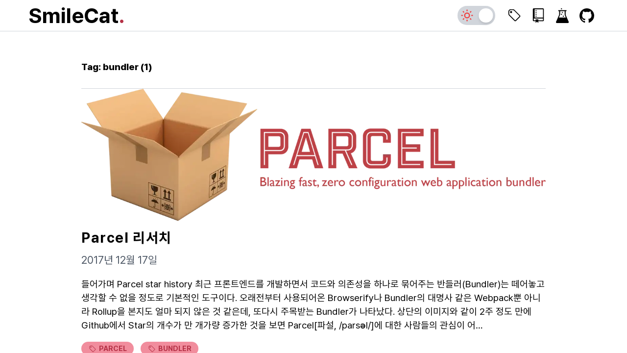

--- FILE ---
content_type: text/javascript; charset=utf-8
request_url: https://blog.smilecat.dev/e82996df-4e27a38949ac81751fe5.js
body_size: 12915
content:
"use strict";(self.webpackChunksmilecat_blog=self.webpackChunksmilecat_blog||[]).push([[461],{2346:function(e,t,n){n.d(t,{so:function(){return q},le:function(){return pt},$$:function(){return Me},mJ:function(){return rt},wM:function(){return nt},jQ:function(){return It},cp:function(){return W},Gf:function(){return Kt},Ei:function(){return xn},LJ:function(){return Cn},Pb:function(){return Gn},ky:function(){return hn},rC:function(){return cn},LO:function(){return je},rg:function(){return Ze}});n(5743);function r(e){for(var t=arguments.length,n=new Array(t>1?t-1:0),r=1;r<t;r++)n[r-1]=arguments[r];throw new Error("number"==typeof e?"[MobX] minified error nr: "+e+(n.length?" "+n.map(String).join(","):"")+". Find the full error at: https://github.com/mobxjs/mobx/blob/main/packages/mobx/src/errors.ts":"[MobX] "+e)}var i={};function o(){return"undefined"!=typeof globalThis?globalThis:"undefined"!=typeof window?window:void 0!==n.g?n.g:"undefined"!=typeof self?self:i}var a=Object.assign,s=Object.getOwnPropertyDescriptor,u=Object.defineProperty,c=Object.prototype,l=[];Object.freeze(l);var h={};Object.freeze(h);var f="undefined"!=typeof Proxy,_=Object.toString();function v(){f||r("Proxy not available")}function d(e){var t=!1;return function(){if(!t)return t=!0,e.apply(this,arguments)}}var p=function(){};function b(e){return"function"==typeof e}function g(e){switch(typeof e){case"string":case"symbol":case"number":return!0}return!1}function y(e){return null!==e&&"object"==typeof e}function m(e){if(!y(e))return!1;var t=Object.getPrototypeOf(e);if(null==t)return!0;var n=Object.hasOwnProperty.call(t,"constructor")&&t.constructor;return"function"==typeof n&&n.toString()===_}function O(e){var t=null==e?void 0:e.constructor;return!!t&&("GeneratorFunction"===t.name||"GeneratorFunction"===t.displayName)}function w(e,t,n){u(e,t,{enumerable:!1,writable:!0,configurable:!0,value:n})}function A(e,t,n){u(e,t,{enumerable:!1,writable:!1,configurable:!0,value:n})}function S(e,t){var n="isMobX"+e;return t.prototype[n]=!0,function(e){return y(e)&&!0===e[n]}}function x(e){return e instanceof Map}function j(e){return e instanceof Set}var k=void 0!==Object.getOwnPropertySymbols;var P="undefined"!=typeof Reflect&&Reflect.ownKeys?Reflect.ownKeys:k?function(e){return Object.getOwnPropertyNames(e).concat(Object.getOwnPropertySymbols(e))}:Object.getOwnPropertyNames;function E(e){return null===e?null:"object"==typeof e?""+e:e}function T(e,t){return c.hasOwnProperty.call(e,t)}var V=Object.getOwnPropertyDescriptors||function(e){var t={};return P(e).forEach((function(n){t[n]=s(e,n)})),t};function C(e,t){for(var n=0;n<t.length;n++){var r=t[n];r.enumerable=r.enumerable||!1,r.configurable=!0,"value"in r&&(r.writable=!0),Object.defineProperty(e,r.key,r)}}function N(e,t,n){return t&&C(e.prototype,t),n&&C(e,n),Object.defineProperty(e,"prototype",{writable:!1}),e}function R(){return R=Object.assign||function(e){for(var t=1;t<arguments.length;t++){var n=arguments[t];for(var r in n)Object.prototype.hasOwnProperty.call(n,r)&&(e[r]=n[r])}return e},R.apply(this,arguments)}function D(e,t){e.prototype=Object.create(t.prototype),e.prototype.constructor=e,L(e,t)}function L(e,t){return L=Object.setPrototypeOf||function(e,t){return e.__proto__=t,e},L(e,t)}function B(e){if(void 0===e)throw new ReferenceError("this hasn't been initialised - super() hasn't been called");return e}function M(e,t){(null==t||t>e.length)&&(t=e.length);for(var n=0,r=new Array(t);n<t;n++)r[n]=e[n];return r}function I(e,t){var n="undefined"!=typeof Symbol&&e[Symbol.iterator]||e["@@iterator"];if(n)return(n=n.call(e)).next.bind(n);if(Array.isArray(e)||(n=function(e,t){if(e){if("string"==typeof e)return M(e,t);var n=Object.prototype.toString.call(e).slice(8,-1);return"Object"===n&&e.constructor&&(n=e.constructor.name),"Map"===n||"Set"===n?Array.from(e):"Arguments"===n||/^(?:Ui|I)nt(?:8|16|32)(?:Clamped)?Array$/.test(n)?M(e,t):void 0}}(e))||t&&e&&"number"==typeof e.length){n&&(e=n);var r=0;return function(){return r>=e.length?{done:!0}:{done:!1,value:e[r++]}}}throw new TypeError("Invalid attempt to iterate non-iterable instance.\nIn order to be iterable, non-array objects must have a [Symbol.iterator]() method.")}var U=Symbol("mobx-stored-annotations");function K(e){return Object.assign((function(t,n){G(t,n,e)}),e)}function G(e,t,n){T(e,U)||w(e,U,R({},e[U])),function(e){return e.annotationType_===Y}(n)||(e[U][t]=n)}var q=Symbol("mobx administration"),H=function(){function e(e){void 0===e&&(e="Atom"),this.name_=void 0,this.isPendingUnobservation_=!1,this.isBeingObserved_=!1,this.observers_=new Set,this.diffValue_=0,this.lastAccessedBy_=0,this.lowestObserverState_=qe.NOT_TRACKING_,this.onBOL=void 0,this.onBUOL=void 0,this.name_=e}var t=e.prototype;return t.onBO=function(){this.onBOL&&this.onBOL.forEach((function(e){return e()}))},t.onBUO=function(){this.onBUOL&&this.onBUOL.forEach((function(e){return e()}))},t.reportObserved=function(){return vt(this)},t.reportChanged=function(){ft(),dt(this),_t()},t.toString=function(){return this.name_},e}(),z=S("Atom",H);function W(e,t,n){void 0===t&&(t=p),void 0===n&&(n=p);var r,i=new H(e);return t!==p&&Bt(Dt,i,t,r),n!==p&&Lt(i,n),i}var X={identity:function(e,t){return e===t},structural:function(e,t){return rr(e,t)},default:function(e,t){return Object.is?Object.is(e,t):e===t?0!==e||1/e==1/t:e!=e&&t!=t},shallow:function(e,t){return rr(e,t,1)}};function F(e,t,n){return $t(e)?e:Array.isArray(e)?je.array(e,{name:n}):m(e)?je.object(e,void 0,{name:n}):x(e)?je.map(e,{name:n}):j(e)?je.set(e,{name:n}):"function"!=typeof e||Vt(e)||Jt(e)?e:O(e)?Xt(e):Tt(n,e)}function J(e){return e}var Y="override";function $(e,t){return{annotationType_:e,options_:t,make_:Q,extend_:Z}}function Q(e,t,n,r){var i;if(null!=(i=this.options_)&&i.bound)return null===this.extend_(e,t,n,!1)?0:1;if(r===e.target_)return null===this.extend_(e,t,n,!1)?0:2;if(Vt(n.value))return 1;var o=ee(e,this,t,n,!1);return u(r,t,o),2}function Z(e,t,n,r){var i=ee(e,this,t,n);return e.defineProperty_(t,i,r)}function ee(e,t,n,r,i){var o,a,s,u,c,l,h,f;void 0===i&&(i=ut.safeDescriptors),f=r,t.annotationType_,f.value;var _,v=r.value;null!=(o=t.options_)&&o.bound&&(v=v.bind(null!=(_=e.proxy_)?_:e.target_));return{value:Le(null!=(a=null==(s=t.options_)?void 0:s.name)?a:n.toString(),v,null!=(u=null==(c=t.options_)?void 0:c.autoAction)&&u,null!=(l=t.options_)&&l.bound?null!=(h=e.proxy_)?h:e.target_:void 0),configurable:!i||e.isPlainObject_,enumerable:!1,writable:!i}}function te(e,t){return{annotationType_:e,options_:t,make_:ne,extend_:re}}function ne(e,t,n,r){var i;if(r===e.target_)return null===this.extend_(e,t,n,!1)?0:2;if(null!=(i=this.options_)&&i.bound&&(!T(e.target_,t)||!Jt(e.target_[t]))&&null===this.extend_(e,t,n,!1))return 0;if(Jt(n.value))return 1;var o=ie(e,this,t,n,!1,!1);return u(r,t,o),2}function re(e,t,n,r){var i,o=ie(e,this,t,n,null==(i=this.options_)?void 0:i.bound);return e.defineProperty_(t,o,r)}function ie(e,t,n,r,i,o){var a;void 0===o&&(o=ut.safeDescriptors),a=r,t.annotationType_,a.value;var s,u=r.value;(Jt(u)||(u=Xt(u)),i)&&((u=u.bind(null!=(s=e.proxy_)?s:e.target_)).isMobXFlow=!0);return{value:u,configurable:!o||e.isPlainObject_,enumerable:!1,writable:!o}}function oe(e,t){return{annotationType_:e,options_:t,make_:ae,extend_:se}}function ae(e,t,n){return null===this.extend_(e,t,n,!1)?0:1}function se(e,t,n,r){return function(e,t,n,r){t.annotationType_,r.get;0}(0,this,0,n),e.defineComputedProperty_(t,R({},this.options_,{get:n.get,set:n.set}),r)}function ue(e,t){return{annotationType_:e,options_:t,make_:ce,extend_:le}}function ce(e,t,n){return null===this.extend_(e,t,n,!1)?0:1}function le(e,t,n,r){var i,o;return function(e,t,n,r){t.annotationType_;0}(0,this),e.defineObservableProperty_(t,n.value,null!=(i=null==(o=this.options_)?void 0:o.enhancer)?i:F,r)}var he=fe();function fe(e){return{annotationType_:"true",options_:e,make_:_e,extend_:ve}}function _e(e,t,n,r){var i,o,a,s;if(n.get)return Te.make_(e,t,n,r);if(n.set){var c=Le(t.toString(),n.set);return r===e.target_?null===e.defineProperty_(t,{configurable:!ut.safeDescriptors||e.isPlainObject_,set:c})?0:2:(u(r,t,{configurable:!0,set:c}),2)}if(r!==e.target_&&"function"==typeof n.value)return O(n.value)?(null!=(s=this.options_)&&s.autoBind?Xt.bound:Xt).make_(e,t,n,r):(null!=(a=this.options_)&&a.autoBind?Tt.bound:Tt).make_(e,t,n,r);var l,h=!1===(null==(i=this.options_)?void 0:i.deep)?je.ref:je;"function"==typeof n.value&&null!=(o=this.options_)&&o.autoBind&&(n.value=n.value.bind(null!=(l=e.proxy_)?l:e.target_));return h.make_(e,t,n,r)}function ve(e,t,n,r){var i,o,a;if(n.get)return Te.extend_(e,t,n,r);if(n.set)return e.defineProperty_(t,{configurable:!ut.safeDescriptors||e.isPlainObject_,set:Le(t.toString(),n.set)},r);"function"==typeof n.value&&null!=(i=this.options_)&&i.autoBind&&(n.value=n.value.bind(null!=(a=e.proxy_)?a:e.target_));return(!1===(null==(o=this.options_)?void 0:o.deep)?je.ref:je).extend_(e,t,n,r)}var de={deep:!0,name:void 0,defaultDecorator:void 0,proxy:!0};function pe(e){return e||de}Object.freeze(de);var be=ue("observable"),ge=ue("observable.ref",{enhancer:J}),ye=ue("observable.shallow",{enhancer:function(e,t,n){return null==e||Gn(e)||xn(e)||Cn(e)||Dn(e)?e:Array.isArray(e)?je.array(e,{name:n,deep:!1}):m(e)?je.object(e,void 0,{name:n,deep:!1}):x(e)?je.map(e,{name:n,deep:!1}):j(e)?je.set(e,{name:n,deep:!1}):void 0}}),me=ue("observable.struct",{enhancer:function(e,t){return rr(e,t)?t:e}}),Oe=K(be);function we(e){return!0===e.deep?F:!1===e.deep?J:(t=e.defaultDecorator)&&null!=(n=null==(r=t.options_)?void 0:r.enhancer)?n:F;var t,n,r}function Ae(e,t,n){if(!g(t))return $t(e)?e:m(e)?je.object(e,t,n):Array.isArray(e)?je.array(e,t):x(e)?je.map(e,t):j(e)?je.set(e,t):"object"==typeof e&&null!==e?e:je.box(e,t);G(e,t,be)}Object.assign(Ae,Oe);var Se,xe,je=a(Ae,{box:function(e,t){var n=pe(t);return new Ge(e,we(n),n.name,!0,n.equals)},array:function(e,t){var n=pe(t);return(!1===ut.useProxies||!1===n.proxy?Qn:pn)(e,we(n),n.name)},map:function(e,t){var n=pe(t);return new Vn(e,we(n),n.name)},set:function(e,t){var n=pe(t);return new Rn(e,we(n),n.name)},object:function(e,t,n){return Ut(!1===ut.useProxies||!1===(null==n?void 0:n.proxy)?In({},n):function(e,t){var n,r;return v(),e=In(e,t),null!=(r=(n=e[q]).proxy_)?r:n.proxy_=new Proxy(e,tn)}({},n),e,t)},ref:K(ge),shallow:K(ye),deep:Oe,struct:K(me)}),ke="computed",Pe=oe(ke),Ee=oe("computed.struct",{equals:X.structural}),Te=function(e,t){if(g(t))return G(e,t,Pe);if(m(e))return K(oe(ke,e));var n=m(t)?t:{};return n.get=e,n.name||(n.name=e.name||""),new ze(n)};Object.assign(Te,Pe),Te.struct=K(Ee);var Ve,Ce=0,Ne=1,Re=null!=(Se=null==(xe=s((function(){}),"name"))?void 0:xe.configurable)&&Se,De={value:"action",configurable:!0,writable:!1,enumerable:!1};function Le(e,t,n,r){function i(){return Be(e,n,t,r||this,arguments)}return void 0===n&&(n=!1),i.isMobxAction=!0,Re&&(De.value=e,Object.defineProperty(i,"name",De)),i}function Be(e,t,n,i,o){var a=function(e,t,n,r){var i=!1,o=0;0;var a=ut.trackingDerivation,s=!t||!a;ft();var u=ut.allowStateChanges;s&&(et(),u=Ie(!0));var c=nt(!0),l={runAsAction_:s,prevDerivation_:a,prevAllowStateChanges_:u,prevAllowStateReads_:c,notifySpy_:i,startTime_:o,actionId_:Ne++,parentActionId_:Ce};return Ce=l.actionId_,l}(0,t);try{return n.apply(i,o)}catch(s){throw a.error_=s,s}finally{!function(e){Ce!==e.actionId_&&r(30);Ce=e.parentActionId_,void 0!==e.error_&&(ut.suppressReactionErrors=!0);Ue(e.prevAllowStateChanges_),rt(e.prevAllowStateReads_),_t(),e.runAsAction_&&tt(e.prevDerivation_);0;ut.suppressReactionErrors=!1}(a)}}function Me(e,t){var n=Ie(e);try{return t()}finally{Ue(n)}}function Ie(e){var t=ut.allowStateChanges;return ut.allowStateChanges=e,t}function Ue(e){ut.allowStateChanges=e}Ve=Symbol.toPrimitive;var Ke,Ge=function(e){function t(t,n,r,i,o){var a;return void 0===r&&(r="ObservableValue"),void 0===i&&(i=!0),void 0===o&&(o=X.default),(a=e.call(this,r)||this).enhancer=void 0,a.name_=void 0,a.equals=void 0,a.hasUnreportedChange_=!1,a.interceptors_=void 0,a.changeListeners_=void 0,a.value_=void 0,a.dehancer=void 0,a.enhancer=n,a.name_=r,a.equals=o,a.value_=n(t,void 0,r),a}D(t,e);var n=t.prototype;return n.dehanceValue=function(e){return void 0!==this.dehancer?this.dehancer(e):e},n.set=function(e){this.value_;if((e=this.prepareNewValue_(e))!==ut.UNCHANGED){0,this.setNewValue_(e)}},n.prepareNewValue_=function(e){if(Ye(this),nn(this)){var t=on(this,{object:this,type:_n,newValue:e});if(!t)return ut.UNCHANGED;e=t.newValue}return e=this.enhancer(e,this.value_,this.name_),this.equals(this.value_,e)?ut.UNCHANGED:e},n.setNewValue_=function(e){var t=this.value_;this.value_=e,this.reportChanged(),an(this)&&un(this,{type:_n,object:this,newValue:e,oldValue:t})},n.get=function(){return this.reportObserved(),this.dehanceValue(this.value_)},n.intercept_=function(e){return rn(this,e)},n.observe_=function(e,t){return t&&e({observableKind:"value",debugObjectName:this.name_,object:this,type:_n,newValue:this.value_,oldValue:void 0}),sn(this,e)},n.raw=function(){return this.value_},n.toJSON=function(){return this.get()},n.toString=function(){return this.name_+"["+this.value_+"]"},n.valueOf=function(){return E(this.get())},n[Ve]=function(){return this.valueOf()},t}(H);Ke=Symbol.toPrimitive;var qe,He,ze=function(){function e(e){this.dependenciesState_=qe.NOT_TRACKING_,this.observing_=[],this.newObserving_=null,this.isBeingObserved_=!1,this.isPendingUnobservation_=!1,this.observers_=new Set,this.diffValue_=0,this.runId_=0,this.lastAccessedBy_=0,this.lowestObserverState_=qe.UP_TO_DATE_,this.unboundDepsCount_=0,this.value_=new Xe(null),this.name_=void 0,this.triggeredBy_=void 0,this.isComputing_=!1,this.isRunningSetter_=!1,this.derivation=void 0,this.setter_=void 0,this.isTracing_=He.NONE,this.scope_=void 0,this.equals_=void 0,this.requiresReaction_=void 0,this.keepAlive_=void 0,this.onBOL=void 0,this.onBUOL=void 0,e.get||r(31),this.derivation=e.get,this.name_=e.name||"ComputedValue",e.set&&(this.setter_=Le("ComputedValue-setter",e.set)),this.equals_=e.equals||(e.compareStructural||e.struct?X.structural:X.default),this.scope_=e.context,this.requiresReaction_=e.requiresReaction,this.keepAlive_=!!e.keepAlive}var t=e.prototype;return t.onBecomeStale_=function(){!function(e){if(e.lowestObserverState_!==qe.UP_TO_DATE_)return;e.lowestObserverState_=qe.POSSIBLY_STALE_,e.observers_.forEach((function(e){e.dependenciesState_===qe.UP_TO_DATE_&&(e.dependenciesState_=qe.POSSIBLY_STALE_,e.onBecomeStale_())}))}(this)},t.onBO=function(){this.onBOL&&this.onBOL.forEach((function(e){return e()}))},t.onBUO=function(){this.onBUOL&&this.onBUOL.forEach((function(e){return e()}))},t.get=function(){if(this.isComputing_&&r(32,this.name_,this.derivation),0!==ut.inBatch||0!==this.observers_.size||this.keepAlive_){if(vt(this),Je(this)){var e=ut.trackingContext;this.keepAlive_&&!e&&(ut.trackingContext=this),this.trackAndCompute()&&function(e){if(e.lowestObserverState_===qe.STALE_)return;e.lowestObserverState_=qe.STALE_,e.observers_.forEach((function(t){t.dependenciesState_===qe.POSSIBLY_STALE_?t.dependenciesState_=qe.STALE_:t.dependenciesState_===qe.UP_TO_DATE_&&(e.lowestObserverState_=qe.UP_TO_DATE_)}))}(this),ut.trackingContext=e}}else Je(this)&&(this.warnAboutUntrackedRead_(),ft(),this.value_=this.computeValue_(!1),_t());var t=this.value_;if(Fe(t))throw t.cause;return t},t.set=function(e){if(this.setter_){this.isRunningSetter_&&r(33,this.name_),this.isRunningSetter_=!0;try{this.setter_.call(this.scope_,e)}finally{this.isRunningSetter_=!1}}else r(34,this.name_)},t.trackAndCompute=function(){var e=this.value_,t=this.dependenciesState_===qe.NOT_TRACKING_,n=this.computeValue_(!0),r=t||Fe(e)||Fe(n)||!this.equals_(e,n);return r&&(this.value_=n),r},t.computeValue_=function(e){this.isComputing_=!0;var t,n=Ie(!1);if(e)t=$e(this,this.derivation,this.scope_);else if(!0===ut.disableErrorBoundaries)t=this.derivation.call(this.scope_);else try{t=this.derivation.call(this.scope_)}catch(r){t=new Xe(r)}return Ue(n),this.isComputing_=!1,t},t.suspend_=function(){this.keepAlive_||(Qe(this),this.value_=void 0)},t.observe_=function(e,t){var n=this,r=!0,i=void 0;return Ct((function(){var o=n.get();if(!r||t){var a=et();e({observableKind:"computed",debugObjectName:n.name_,type:_n,object:n,newValue:o,oldValue:i}),tt(a)}r=!1,i=o}))},t.warnAboutUntrackedRead_=function(){},t.toString=function(){return this.name_+"["+this.derivation.toString()+"]"},t.valueOf=function(){return E(this.get())},t[Ke]=function(){return this.valueOf()},e}(),We=S("ComputedValue",ze);!function(e){e[e.NOT_TRACKING_=-1]="NOT_TRACKING_",e[e.UP_TO_DATE_=0]="UP_TO_DATE_",e[e.POSSIBLY_STALE_=1]="POSSIBLY_STALE_",e[e.STALE_=2]="STALE_"}(qe||(qe={})),function(e){e[e.NONE=0]="NONE",e[e.LOG=1]="LOG",e[e.BREAK=2]="BREAK"}(He||(He={}));var Xe=function(e){this.cause=void 0,this.cause=e};function Fe(e){return e instanceof Xe}function Je(e){switch(e.dependenciesState_){case qe.UP_TO_DATE_:return!1;case qe.NOT_TRACKING_:case qe.STALE_:return!0;case qe.POSSIBLY_STALE_:for(var t=nt(!0),n=et(),r=e.observing_,i=r.length,o=0;o<i;o++){var a=r[o];if(We(a)){if(ut.disableErrorBoundaries)a.get();else try{a.get()}catch(s){return tt(n),rt(t),!0}if(e.dependenciesState_===qe.STALE_)return tt(n),rt(t),!0}}return it(e),tt(n),rt(t),!1}}function Ye(e){}function $e(e,t,n){var r=nt(!0);it(e),e.newObserving_=new Array(e.observing_.length+100),e.unboundDepsCount_=0,e.runId_=++ut.runId;var i,o=ut.trackingDerivation;if(ut.trackingDerivation=e,ut.inBatch++,!0===ut.disableErrorBoundaries)i=t.call(n);else try{i=t.call(n)}catch(a){i=new Xe(a)}return ut.inBatch--,ut.trackingDerivation=o,function(e){for(var t=e.observing_,n=e.observing_=e.newObserving_,r=qe.UP_TO_DATE_,i=0,o=e.unboundDepsCount_,a=0;a<o;a++){var s=n[a];0===s.diffValue_&&(s.diffValue_=1,i!==a&&(n[i]=s),i++),s.dependenciesState_>r&&(r=s.dependenciesState_)}n.length=i,e.newObserving_=null,o=t.length;for(;o--;){var u=t[o];0===u.diffValue_&&lt(u,e),u.diffValue_=0}for(;i--;){var c=n[i];1===c.diffValue_&&(c.diffValue_=0,ct(c,e))}r!==qe.UP_TO_DATE_&&(e.dependenciesState_=r,e.onBecomeStale_())}(e),rt(r),i}function Qe(e){var t=e.observing_;e.observing_=[];for(var n=t.length;n--;)lt(t[n],e);e.dependenciesState_=qe.NOT_TRACKING_}function Ze(e){var t=et();try{return e()}finally{tt(t)}}function et(){var e=ut.trackingDerivation;return ut.trackingDerivation=null,e}function tt(e){ut.trackingDerivation=e}function nt(e){var t=ut.allowStateReads;return ut.allowStateReads=e,t}function rt(e){ut.allowStateReads=e}function it(e){if(e.dependenciesState_!==qe.UP_TO_DATE_){e.dependenciesState_=qe.UP_TO_DATE_;for(var t=e.observing_,n=t.length;n--;)t[n].lowestObserverState_=qe.UP_TO_DATE_}}var ot=function(){this.version=6,this.UNCHANGED={},this.trackingDerivation=null,this.trackingContext=null,this.runId=0,this.mobxGuid=0,this.inBatch=0,this.pendingUnobservations=[],this.pendingReactions=[],this.isRunningReactions=!1,this.allowStateChanges=!1,this.allowStateReads=!0,this.enforceActions=!0,this.spyListeners=[],this.globalReactionErrorHandlers=[],this.computedRequiresReaction=!1,this.reactionRequiresObservable=!1,this.observableRequiresReaction=!1,this.disableErrorBoundaries=!1,this.suppressReactionErrors=!1,this.useProxies=!0,this.verifyProxies=!1,this.safeDescriptors=!0},at=!0,st=!1,ut=function(){var e=o();return e.__mobxInstanceCount>0&&!e.__mobxGlobals&&(at=!1),e.__mobxGlobals&&e.__mobxGlobals.version!==(new ot).version&&(at=!1),at?e.__mobxGlobals?(e.__mobxInstanceCount+=1,e.__mobxGlobals.UNCHANGED||(e.__mobxGlobals.UNCHANGED={}),e.__mobxGlobals):(e.__mobxInstanceCount=1,e.__mobxGlobals=new ot):(setTimeout((function(){st||r(35)}),1),new ot)}();function ct(e,t){e.observers_.add(t),e.lowestObserverState_>t.dependenciesState_&&(e.lowestObserverState_=t.dependenciesState_)}function lt(e,t){e.observers_.delete(t),0===e.observers_.size&&ht(e)}function ht(e){!1===e.isPendingUnobservation_&&(e.isPendingUnobservation_=!0,ut.pendingUnobservations.push(e))}function ft(){ut.inBatch++}function _t(){if(0==--ut.inBatch){gt();for(var e=ut.pendingUnobservations,t=0;t<e.length;t++){var n=e[t];n.isPendingUnobservation_=!1,0===n.observers_.size&&(n.isBeingObserved_&&(n.isBeingObserved_=!1,n.onBUO()),n instanceof ze&&n.suspend_())}ut.pendingUnobservations=[]}}function vt(e){var t=ut.trackingDerivation;return null!==t?(t.runId_!==e.lastAccessedBy_&&(e.lastAccessedBy_=t.runId_,t.newObserving_[t.unboundDepsCount_++]=e,!e.isBeingObserved_&&ut.trackingContext&&(e.isBeingObserved_=!0,e.onBO())),!0):(0===e.observers_.size&&ut.inBatch>0&&ht(e),!1)}function dt(e){e.lowestObserverState_!==qe.STALE_&&(e.lowestObserverState_=qe.STALE_,e.observers_.forEach((function(e){e.dependenciesState_===qe.UP_TO_DATE_&&e.onBecomeStale_(),e.dependenciesState_=qe.STALE_})))}var pt=function(){function e(e,t,n,r){void 0===e&&(e="Reaction"),this.name_=void 0,this.onInvalidate_=void 0,this.errorHandler_=void 0,this.requiresObservable_=void 0,this.observing_=[],this.newObserving_=[],this.dependenciesState_=qe.NOT_TRACKING_,this.diffValue_=0,this.runId_=0,this.unboundDepsCount_=0,this.isDisposed_=!1,this.isScheduled_=!1,this.isTrackPending_=!1,this.isRunning_=!1,this.isTracing_=He.NONE,this.name_=e,this.onInvalidate_=t,this.errorHandler_=n,this.requiresObservable_=r}var t=e.prototype;return t.onBecomeStale_=function(){this.schedule_()},t.schedule_=function(){this.isScheduled_||(this.isScheduled_=!0,ut.pendingReactions.push(this),gt())},t.isScheduled=function(){return this.isScheduled_},t.runReaction_=function(){if(!this.isDisposed_){ft(),this.isScheduled_=!1;var e=ut.trackingContext;if(ut.trackingContext=this,Je(this)){this.isTrackPending_=!0;try{this.onInvalidate_()}catch(t){this.reportExceptionInDerivation_(t)}}ut.trackingContext=e,_t()}},t.track=function(e){if(!this.isDisposed_){ft();0,this.isRunning_=!0;var t=ut.trackingContext;ut.trackingContext=this;var n=$e(this,e,void 0);ut.trackingContext=t,this.isRunning_=!1,this.isTrackPending_=!1,this.isDisposed_&&Qe(this),Fe(n)&&this.reportExceptionInDerivation_(n.cause),_t()}},t.reportExceptionInDerivation_=function(e){var t=this;if(this.errorHandler_)this.errorHandler_(e,this);else{if(ut.disableErrorBoundaries)throw e;var n="[mobx] uncaught error in '"+this+"'";ut.suppressReactionErrors||console.error(n,e),ut.globalReactionErrorHandlers.forEach((function(n){return n(e,t)}))}},t.dispose=function(){this.isDisposed_||(this.isDisposed_=!0,this.isRunning_||(ft(),Qe(this),_t()))},t.getDisposer_=function(){var e=this.dispose.bind(this);return e[q]=this,e},t.toString=function(){return"Reaction["+this.name_+"]"},t.trace=function(e){void 0===e&&(e=!1),function(){r("trace() is not available in production builds");for(var e=!1,t=arguments.length,n=new Array(t),i=0;i<t;i++)n[i]=arguments[i];"boolean"==typeof n[n.length-1]&&(e=n.pop());var o=Qt(n);if(!o)return r("'trace(break?)' can only be used inside a tracked computed value or a Reaction. Consider passing in the computed value or reaction explicitly");o.isTracing_===He.NONE&&console.log("[mobx.trace] '"+o.name_+"' tracing enabled");o.isTracing_=e?He.BREAK:He.LOG}(this,e)},e}();var bt=function(e){return e()};function gt(){ut.inBatch>0||ut.isRunningReactions||bt(yt)}function yt(){ut.isRunningReactions=!0;for(var e=ut.pendingReactions,t=0;e.length>0;){100==++t&&(console.error("[mobx] cycle in reaction: "+e[0]),e.splice(0));for(var n=e.splice(0),r=0,i=n.length;r<i;r++)n[r].runReaction_()}ut.isRunningReactions=!1}var mt=S("Reaction",pt);var Ot="action",wt="autoAction",At="<unnamed action>",St=$(Ot),xt=$("action.bound",{bound:!0}),jt=$(wt,{autoAction:!0}),kt=$("autoAction.bound",{autoAction:!0,bound:!0});function Pt(e){return function(t,n){return b(t)?Le(t.name||At,t,e):b(n)?Le(t,n,e):g(n)?G(t,n,e?jt:St):g(t)?K($(e?wt:Ot,{name:t,autoAction:e})):void 0}}var Et=Pt(!1);Object.assign(Et,St);var Tt=Pt(!0);function Vt(e){return b(e)&&!0===e.isMobxAction}function Ct(e,t){var n,r;void 0===t&&(t=h);var i,o=null!=(n=null==(r=t)?void 0:r.name)?n:"Autorun";if(!t.scheduler&&!t.delay)i=new pt(o,(function(){this.track(u)}),t.onError,t.requiresObservable);else{var a=Rt(t),s=!1;i=new pt(o,(function(){s||(s=!0,a((function(){s=!1,i.isDisposed_||i.track(u)})))}),t.onError,t.requiresObservable)}function u(){e(i)}return i.schedule_(),i.getDisposer_()}Object.assign(Tt,jt),Et.bound=K(xt),Tt.bound=K(kt);var Nt=function(e){return e()};function Rt(e){return e.scheduler?e.scheduler:e.delay?function(t){return setTimeout(t,e.delay)}:Nt}var Dt="onBO";function Lt(e,t,n){return Bt("onBUO",e,t,n)}function Bt(e,t,n,r){var i="function"==typeof r?Zn(t,n):Zn(t),o=b(r)?r:n,a=e+"L";return i[a]?i[a].add(o):i[a]=new Set([o]),function(){var e=i[a];e&&(e.delete(o),0===e.size&&delete i[a])}}var Mt="always";function It(e){!0===e.isolateGlobalState&&function(){if((ut.pendingReactions.length||ut.inBatch||ut.isRunningReactions)&&r(36),st=!0,at){var e=o();0==--e.__mobxInstanceCount&&(e.__mobxGlobals=void 0),ut=new ot}}();var t,n,i=e.useProxies,a=e.enforceActions;if(void 0!==i&&(ut.useProxies=i===Mt||"never"!==i&&"undefined"!=typeof Proxy),"ifavailable"===i&&(ut.verifyProxies=!0),void 0!==a){var s=a===Mt?Mt:"observed"===a;ut.enforceActions=s,ut.allowStateChanges=!0!==s&&s!==Mt}["computedRequiresReaction","reactionRequiresObservable","observableRequiresReaction","disableErrorBoundaries","safeDescriptors"].forEach((function(t){t in e&&(ut[t]=!!e[t])})),ut.allowStateReads=!ut.observableRequiresReaction,e.reactionScheduler&&(t=e.reactionScheduler,n=bt,bt=function(e){return t((function(){return n(e)}))})}function Ut(e,t,n,r){var i=V(t),o=In(e,r)[q];ft();try{P(i).forEach((function(e){o.extend_(e,i[e],!n||(!(e in n)||n[e]))}))}finally{_t()}return e}function Kt(e,t){return Gt(Zn(e,t))}function Gt(e){var t,n={name:e.name_};return e.observing_&&e.observing_.length>0&&(n.dependencies=(t=e.observing_,Array.from(new Set(t))).map(Gt)),n}var qt=0;function Ht(){this.message="FLOW_CANCELLED"}Ht.prototype=Object.create(Error.prototype);var zt=te("flow"),Wt=te("flow.bound",{bound:!0}),Xt=Object.assign((function(e,t){if(g(t))return G(e,t,zt);var n=e,r=n.name||"<unnamed flow>",i=function(){var e,t=this,i=arguments,o=++qt,a=Et(r+" - runid: "+o+" - init",n).apply(t,i),s=void 0,u=new Promise((function(t,n){var i=0;function u(e){var t;s=void 0;try{t=Et(r+" - runid: "+o+" - yield "+i++,a.next).call(a,e)}catch(u){return n(u)}l(t)}function c(e){var t;s=void 0;try{t=Et(r+" - runid: "+o+" - yield "+i++,a.throw).call(a,e)}catch(u){return n(u)}l(t)}function l(e){if(!b(null==e?void 0:e.then))return e.done?t(e.value):(s=Promise.resolve(e.value)).then(u,c);e.then(l,n)}e=n,u(void 0)}));return u.cancel=Et(r+" - runid: "+o+" - cancel",(function(){try{s&&Ft(s);var t=a.return(void 0),n=Promise.resolve(t.value);n.then(p,p),Ft(n),e(new Ht)}catch(r){e(r)}})),u};return i.isMobXFlow=!0,i}),zt);function Ft(e){b(e.cancel)&&e.cancel()}function Jt(e){return!0===(null==e?void 0:e.isMobXFlow)}function Yt(e,t){return!!e&&(void 0!==t?!!Gn(e)&&e[q].values_.has(t):Gn(e)||!!e[q]||z(e)||mt(e)||We(e))}function $t(e){return Yt(e)}function Qt(e){switch(e.length){case 0:return ut.trackingDerivation;case 1:return Zn(e[0]);case 2:return Zn(e[0],e[1])}}function Zt(e,t){void 0===t&&(t=void 0),ft();try{return e.apply(t)}finally{_t()}}function en(e){return e[q]}Xt.bound=K(Wt);var tn={has:function(e,t){return en(e).has_(t)},get:function(e,t){return en(e).get_(t)},set:function(e,t,n){var r;return!!g(t)&&(null==(r=en(e).set_(t,n,!0))||r)},deleteProperty:function(e,t){var n;return!!g(t)&&(null==(n=en(e).delete_(t,!0))||n)},defineProperty:function(e,t,n){var r;return null==(r=en(e).defineProperty_(t,n))||r},ownKeys:function(e){return en(e).ownKeys_()},preventExtensions:function(e){r(13)}};function nn(e){return void 0!==e.interceptors_&&e.interceptors_.length>0}function rn(e,t){var n=e.interceptors_||(e.interceptors_=[]);return n.push(t),d((function(){var e=n.indexOf(t);-1!==e&&n.splice(e,1)}))}function on(e,t){var n=et();try{for(var i=[].concat(e.interceptors_||[]),o=0,a=i.length;o<a&&((t=i[o](t))&&!t.type&&r(14),t);o++);return t}finally{tt(n)}}function an(e){return void 0!==e.changeListeners_&&e.changeListeners_.length>0}function sn(e,t){var n=e.changeListeners_||(e.changeListeners_=[]);return n.push(t),d((function(){var e=n.indexOf(t);-1!==e&&n.splice(e,1)}))}function un(e,t){var n=et(),r=e.changeListeners_;if(r){for(var i=0,o=(r=r.slice()).length;i<o;i++)r[i](t);tt(n)}}function cn(e,t,n){var r=In(e,n)[q];ft();try{0,null!=t||(t=function(e){return T(e,U)||w(e,U,R({},e[U])),e[U]}(e)),P(t).forEach((function(e){return r.make_(e,t[e])}))}finally{_t()}return e}var ln=Symbol("mobx-keys");function hn(e,t,n){if(m(e))return Ut(e,e,t,n);var r=In(e,n)[q];if(!e[ln]){var i=Object.getPrototypeOf(e),o=new Set([].concat(P(e),P(i)));o.delete("constructor"),o.delete(q),w(i,ln,o)}ft();try{e[ln].forEach((function(e){return r.make_(e,!t||(!(e in t)||t[e]))}))}finally{_t()}return e}var fn="splice",_n="update",vn={get:function(e,t){var n=e[q];return t===q?n:"length"===t?n.getArrayLength_():"string"!=typeof t||isNaN(t)?T(bn,t)?bn[t]:e[t]:n.get_(parseInt(t))},set:function(e,t,n){var r=e[q];return"length"===t&&r.setArrayLength_(n),"symbol"==typeof t||isNaN(t)?e[t]=n:r.set_(parseInt(t),n),!0},preventExtensions:function(){r(15)}},dn=function(){function e(e,t,n,r){void 0===e&&(e="ObservableArray"),this.owned_=void 0,this.legacyMode_=void 0,this.atom_=void 0,this.values_=[],this.interceptors_=void 0,this.changeListeners_=void 0,this.enhancer_=void 0,this.dehancer=void 0,this.proxy_=void 0,this.lastKnownLength_=0,this.owned_=n,this.legacyMode_=r,this.atom_=new H(e),this.enhancer_=function(e,n){return t(e,n,"ObservableArray[..]")}}var t=e.prototype;return t.dehanceValue_=function(e){return void 0!==this.dehancer?this.dehancer(e):e},t.dehanceValues_=function(e){return void 0!==this.dehancer&&e.length>0?e.map(this.dehancer):e},t.intercept_=function(e){return rn(this,e)},t.observe_=function(e,t){return void 0===t&&(t=!1),t&&e({observableKind:"array",object:this.proxy_,debugObjectName:this.atom_.name_,type:"splice",index:0,added:this.values_.slice(),addedCount:this.values_.length,removed:[],removedCount:0}),sn(this,e)},t.getArrayLength_=function(){return this.atom_.reportObserved(),this.values_.length},t.setArrayLength_=function(e){("number"!=typeof e||isNaN(e)||e<0)&&r("Out of range: "+e);var t=this.values_.length;if(e!==t)if(e>t){for(var n=new Array(e-t),i=0;i<e-t;i++)n[i]=void 0;this.spliceWithArray_(t,0,n)}else this.spliceWithArray_(e,t-e)},t.updateArrayLength_=function(e,t){e!==this.lastKnownLength_&&r(16),this.lastKnownLength_+=t,this.legacyMode_&&t>0&&$n(e+t+1)},t.spliceWithArray_=function(e,t,n){var r=this;this.atom_;var i=this.values_.length;if(void 0===e?e=0:e>i?e=i:e<0&&(e=Math.max(0,i+e)),t=1===arguments.length?i-e:null==t?0:Math.max(0,Math.min(t,i-e)),void 0===n&&(n=l),nn(this)){var o=on(this,{object:this.proxy_,type:fn,index:e,removedCount:t,added:n});if(!o)return l;t=o.removedCount,n=o.added}if(n=0===n.length?n:n.map((function(e){return r.enhancer_(e,void 0)})),this.legacyMode_){var a=n.length-t;this.updateArrayLength_(i,a)}var s=this.spliceItemsIntoValues_(e,t,n);return 0===t&&0===n.length||this.notifyArraySplice_(e,n,s),this.dehanceValues_(s)},t.spliceItemsIntoValues_=function(e,t,n){var r;if(n.length<1e4)return(r=this.values_).splice.apply(r,[e,t].concat(n));var i=this.values_.slice(e,e+t),o=this.values_.slice(e+t);this.values_.length+=n.length-t;for(var a=0;a<n.length;a++)this.values_[e+a]=n[a];for(var s=0;s<o.length;s++)this.values_[e+n.length+s]=o[s];return i},t.notifyArrayChildUpdate_=function(e,t,n){var r=!this.owned_&&!1,i=an(this),o=i||r?{observableKind:"array",object:this.proxy_,type:_n,debugObjectName:this.atom_.name_,index:e,newValue:t,oldValue:n}:null;this.atom_.reportChanged(),i&&un(this,o)},t.notifyArraySplice_=function(e,t,n){var r=!this.owned_&&!1,i=an(this),o=i||r?{observableKind:"array",object:this.proxy_,debugObjectName:this.atom_.name_,type:fn,index:e,removed:n,added:t,removedCount:n.length,addedCount:t.length}:null;this.atom_.reportChanged(),i&&un(this,o)},t.get_=function(e){if(e<this.values_.length)return this.atom_.reportObserved(),this.dehanceValue_(this.values_[e]);console.warn("[mobx.array] Attempt to read an array index ("+e+") that is out of bounds ("+this.values_.length+"). Please check length first. Out of bound indices will not be tracked by MobX")},t.set_=function(e,t){var n=this.values_;if(e<n.length){this.atom_;var i=n[e];if(nn(this)){var o=on(this,{type:_n,object:this.proxy_,index:e,newValue:t});if(!o)return;t=o.newValue}(t=this.enhancer_(t,i))!==i&&(n[e]=t,this.notifyArrayChildUpdate_(e,t,i))}else e===n.length?this.spliceWithArray_(e,0,[t]):r(17,e,n.length)},e}();function pn(e,t,n,r){void 0===n&&(n="ObservableArray"),void 0===r&&(r=!1),v();var i=new dn(n,t,r,!1);A(i.values_,q,i);var o=new Proxy(i.values_,vn);if(i.proxy_=o,e&&e.length){var a=Ie(!0);i.spliceWithArray_(0,0,e),Ue(a)}return o}var bn={clear:function(){return this.splice(0)},replace:function(e){var t=this[q];return t.spliceWithArray_(0,t.values_.length,e)},toJSON:function(){return this.slice()},splice:function(e,t){for(var n=arguments.length,r=new Array(n>2?n-2:0),i=2;i<n;i++)r[i-2]=arguments[i];var o=this[q];switch(arguments.length){case 0:return[];case 1:return o.spliceWithArray_(e);case 2:return o.spliceWithArray_(e,t)}return o.spliceWithArray_(e,t,r)},spliceWithArray:function(e,t,n){return this[q].spliceWithArray_(e,t,n)},push:function(){for(var e=this[q],t=arguments.length,n=new Array(t),r=0;r<t;r++)n[r]=arguments[r];return e.spliceWithArray_(e.values_.length,0,n),e.values_.length},pop:function(){return this.splice(Math.max(this[q].values_.length-1,0),1)[0]},shift:function(){return this.splice(0,1)[0]},unshift:function(){for(var e=this[q],t=arguments.length,n=new Array(t),r=0;r<t;r++)n[r]=arguments[r];return e.spliceWithArray_(0,0,n),e.values_.length},reverse:function(){return ut.trackingDerivation&&r(37,"reverse"),this.replace(this.slice().reverse()),this},sort:function(){ut.trackingDerivation&&r(37,"sort");var e=this.slice();return e.sort.apply(e,arguments),this.replace(e),this},remove:function(e){var t=this[q],n=t.dehanceValues_(t.values_).indexOf(e);return n>-1&&(this.splice(n,1),!0)}};function gn(e,t){"function"==typeof Array.prototype[e]&&(bn[e]=t(e))}function yn(e){return function(){var t=this[q];t.atom_.reportObserved();var n=t.dehanceValues_(t.values_);return n[e].apply(n,arguments)}}function mn(e){return function(t,n){var r=this,i=this[q];return i.atom_.reportObserved(),i.dehanceValues_(i.values_)[e]((function(e,i){return t.call(n,e,i,r)}))}}function On(e){return function(){var t=this,n=this[q];n.atom_.reportObserved();var r=n.dehanceValues_(n.values_),i=arguments[0];return arguments[0]=function(e,n,r){return i(e,n,r,t)},r[e].apply(r,arguments)}}gn("concat",yn),gn("flat",yn),gn("includes",yn),gn("indexOf",yn),gn("join",yn),gn("lastIndexOf",yn),gn("slice",yn),gn("toString",yn),gn("toLocaleString",yn),gn("every",mn),gn("filter",mn),gn("find",mn),gn("findIndex",mn),gn("flatMap",mn),gn("forEach",mn),gn("map",mn),gn("some",mn),gn("reduce",On),gn("reduceRight",On);var wn,An,Sn=S("ObservableArrayAdministration",dn);function xn(e){return y(e)&&Sn(e[q])}var jn={},kn="add",Pn="delete";wn=Symbol.iterator,An=Symbol.toStringTag;var En,Tn,Vn=function(){function e(e,t,n){var i=this;void 0===t&&(t=F),void 0===n&&(n="ObservableMap"),this.enhancer_=void 0,this.name_=void 0,this[q]=jn,this.data_=void 0,this.hasMap_=void 0,this.keysAtom_=void 0,this.interceptors_=void 0,this.changeListeners_=void 0,this.dehancer=void 0,this.enhancer_=t,this.name_=n,b(Map)||r(18),this.keysAtom_=W("ObservableMap.keys()"),this.data_=new Map,this.hasMap_=new Map,Me(!0,(function(){i.merge(e)}))}var t=e.prototype;return t.has_=function(e){return this.data_.has(e)},t.has=function(e){var t=this;if(!ut.trackingDerivation)return this.has_(e);var n=this.hasMap_.get(e);if(!n){var r=n=new Ge(this.has_(e),J,"ObservableMap.key?",!1);this.hasMap_.set(e,r),Lt(r,(function(){return t.hasMap_.delete(e)}))}return n.get()},t.set=function(e,t){var n=this.has_(e);if(nn(this)){var r=on(this,{type:n?_n:kn,object:this,newValue:t,name:e});if(!r)return this;t=r.newValue}return n?this.updateValue_(e,t):this.addValue_(e,t),this},t.delete=function(e){var t=this;if((this.keysAtom_,nn(this))&&!on(this,{type:Pn,object:this,name:e}))return!1;if(this.has_(e)){var n=an(this),r=n?{observableKind:"map",debugObjectName:this.name_,type:Pn,object:this,oldValue:this.data_.get(e).value_,name:e}:null;return Zt((function(){var n;t.keysAtom_.reportChanged(),null==(n=t.hasMap_.get(e))||n.setNewValue_(!1),t.data_.get(e).setNewValue_(void 0),t.data_.delete(e)})),n&&un(this,r),!0}return!1},t.updateValue_=function(e,t){var n=this.data_.get(e);if((t=n.prepareNewValue_(t))!==ut.UNCHANGED){var r=an(this),i=r?{observableKind:"map",debugObjectName:this.name_,type:_n,object:this,oldValue:n.value_,name:e,newValue:t}:null;0,n.setNewValue_(t),r&&un(this,i)}},t.addValue_=function(e,t){var n=this;this.keysAtom_,Zt((function(){var r,i=new Ge(t,n.enhancer_,"ObservableMap.key",!1);n.data_.set(e,i),t=i.value_,null==(r=n.hasMap_.get(e))||r.setNewValue_(!0),n.keysAtom_.reportChanged()}));var r=an(this),i=r?{observableKind:"map",debugObjectName:this.name_,type:kn,object:this,name:e,newValue:t}:null;r&&un(this,i)},t.get=function(e){return this.has(e)?this.dehanceValue_(this.data_.get(e).get()):this.dehanceValue_(void 0)},t.dehanceValue_=function(e){return void 0!==this.dehancer?this.dehancer(e):e},t.keys=function(){return this.keysAtom_.reportObserved(),this.data_.keys()},t.values=function(){var e=this,t=this.keys();return ar({next:function(){var n=t.next(),r=n.done,i=n.value;return{done:r,value:r?void 0:e.get(i)}}})},t.entries=function(){var e=this,t=this.keys();return ar({next:function(){var n=t.next(),r=n.done,i=n.value;return{done:r,value:r?void 0:[i,e.get(i)]}}})},t[wn]=function(){return this.entries()},t.forEach=function(e,t){for(var n,r=I(this);!(n=r()).done;){var i=n.value,o=i[0],a=i[1];e.call(t,a,o,this)}},t.merge=function(e){var t=this;return Cn(e)&&(e=new Map(e)),Zt((function(){m(e)?function(e){var t=Object.keys(e);if(!k)return t;var n=Object.getOwnPropertySymbols(e);return n.length?[].concat(t,n.filter((function(t){return c.propertyIsEnumerable.call(e,t)}))):t}(e).forEach((function(n){return t.set(n,e[n])})):Array.isArray(e)?e.forEach((function(e){var n=e[0],r=e[1];return t.set(n,r)})):x(e)?(e.constructor!==Map&&r(19,e),e.forEach((function(e,n){return t.set(n,e)}))):null!=e&&r(20,e)})),this},t.clear=function(){var e=this;Zt((function(){Ze((function(){for(var t,n=I(e.keys());!(t=n()).done;){var r=t.value;e.delete(r)}}))}))},t.replace=function(e){var t=this;return Zt((function(){for(var n,i=function(e){if(x(e)||Cn(e))return e;if(Array.isArray(e))return new Map(e);if(m(e)){var t=new Map;for(var n in e)t.set(n,e[n]);return t}return r(21,e)}(e),o=new Map,a=!1,s=I(t.data_.keys());!(n=s()).done;){var u=n.value;if(!i.has(u))if(t.delete(u))a=!0;else{var c=t.data_.get(u);o.set(u,c)}}for(var l,h=I(i.entries());!(l=h()).done;){var f=l.value,_=f[0],v=f[1],d=t.data_.has(_);if(t.set(_,v),t.data_.has(_)){var p=t.data_.get(_);o.set(_,p),d||(a=!0)}}if(!a)if(t.data_.size!==o.size)t.keysAtom_.reportChanged();else for(var b=t.data_.keys(),g=o.keys(),y=b.next(),O=g.next();!y.done;){if(y.value!==O.value){t.keysAtom_.reportChanged();break}y=b.next(),O=g.next()}t.data_=o})),this},t.toString=function(){return"[object ObservableMap]"},t.toJSON=function(){return Array.from(this)},t.observe_=function(e,t){return sn(this,e)},t.intercept_=function(e){return rn(this,e)},N(e,[{key:"size",get:function(){return this.keysAtom_.reportObserved(),this.data_.size}},{key:An,get:function(){return"Map"}}]),e}(),Cn=S("ObservableMap",Vn);var Nn={};En=Symbol.iterator,Tn=Symbol.toStringTag;var Rn=function(){function e(e,t,n){void 0===t&&(t=F),void 0===n&&(n="ObservableSet"),this.name_=void 0,this[q]=Nn,this.data_=new Set,this.atom_=void 0,this.changeListeners_=void 0,this.interceptors_=void 0,this.dehancer=void 0,this.enhancer_=void 0,this.name_=n,b(Set)||r(22),this.atom_=W(this.name_),this.enhancer_=function(e,r){return t(e,r,n)},e&&this.replace(e)}var t=e.prototype;return t.dehanceValue_=function(e){return void 0!==this.dehancer?this.dehancer(e):e},t.clear=function(){var e=this;Zt((function(){Ze((function(){for(var t,n=I(e.data_.values());!(t=n()).done;){var r=t.value;e.delete(r)}}))}))},t.forEach=function(e,t){for(var n,r=I(this);!(n=r()).done;){var i=n.value;e.call(t,i,i,this)}},t.add=function(e){var t=this;if((this.atom_,nn(this))&&!on(this,{type:kn,object:this,newValue:e}))return this;if(!this.has(e)){Zt((function(){t.data_.add(t.enhancer_(e,void 0)),t.atom_.reportChanged()}));var n=!1,r=an(this),i=r?{observableKind:"set",debugObjectName:this.name_,type:kn,object:this,newValue:e}:null;n,r&&un(this,i)}return this},t.delete=function(e){var t=this;if(nn(this)&&!on(this,{type:Pn,object:this,oldValue:e}))return!1;if(this.has(e)){var n=an(this),r=n?{observableKind:"set",debugObjectName:this.name_,type:Pn,object:this,oldValue:e}:null;return Zt((function(){t.atom_.reportChanged(),t.data_.delete(e)})),n&&un(this,r),!0}return!1},t.has=function(e){return this.atom_.reportObserved(),this.data_.has(this.dehanceValue_(e))},t.entries=function(){var e=0,t=Array.from(this.keys()),n=Array.from(this.values());return ar({next:function(){var r=e;return e+=1,r<n.length?{value:[t[r],n[r]],done:!1}:{done:!0}}})},t.keys=function(){return this.values()},t.values=function(){this.atom_.reportObserved();var e=this,t=0,n=Array.from(this.data_.values());return ar({next:function(){return t<n.length?{value:e.dehanceValue_(n[t++]),done:!1}:{done:!0}}})},t.replace=function(e){var t=this;return Dn(e)&&(e=new Set(e)),Zt((function(){Array.isArray(e)||j(e)?(t.clear(),e.forEach((function(e){return t.add(e)}))):null!=e&&r("Cannot initialize set from "+e)})),this},t.observe_=function(e,t){return sn(this,e)},t.intercept_=function(e){return rn(this,e)},t.toJSON=function(){return Array.from(this)},t.toString=function(){return"[object ObservableSet]"},t[En]=function(){return this.values()},N(e,[{key:"size",get:function(){return this.atom_.reportObserved(),this.data_.size}},{key:Tn,get:function(){return"Set"}}]),e}(),Dn=S("ObservableSet",Rn),Ln=Object.create(null),Bn="remove",Mn=function(){function e(e,t,n,r){void 0===t&&(t=new Map),void 0===r&&(r=he),this.target_=void 0,this.values_=void 0,this.name_=void 0,this.defaultAnnotation_=void 0,this.keysAtom_=void 0,this.changeListeners_=void 0,this.interceptors_=void 0,this.proxy_=void 0,this.isPlainObject_=void 0,this.appliedAnnotations_=void 0,this.pendingKeys_=void 0,this.target_=e,this.values_=t,this.name_=n,this.defaultAnnotation_=r,this.keysAtom_=new H("ObservableObject.keys"),this.isPlainObject_=m(this.target_)}var t=e.prototype;return t.getObservablePropValue_=function(e){return this.values_.get(e).get()},t.setObservablePropValue_=function(e,t){var n=this.values_.get(e);if(n instanceof ze)return n.set(t),!0;if(nn(this)){var r=on(this,{type:_n,object:this.proxy_||this.target_,name:e,newValue:t});if(!r)return null;t=r.newValue}if((t=n.prepareNewValue_(t))!==ut.UNCHANGED){var i=an(this),o=i?{type:_n,observableKind:"object",debugObjectName:this.name_,object:this.proxy_||this.target_,oldValue:n.value_,name:e,newValue:t}:null;0,n.setNewValue_(t),i&&un(this,o)}return!0},t.get_=function(e){return ut.trackingDerivation&&!T(this.target_,e)&&this.has_(e),this.target_[e]},t.set_=function(e,t,n){return void 0===n&&(n=!1),T(this.target_,e)?this.values_.has(e)?this.setObservablePropValue_(e,t):n?Reflect.set(this.target_,e,t):(this.target_[e]=t,!0):this.extend_(e,{value:t,enumerable:!0,writable:!0,configurable:!0},this.defaultAnnotation_,n)},t.has_=function(e){if(!ut.trackingDerivation)return e in this.target_;this.pendingKeys_||(this.pendingKeys_=new Map);var t=this.pendingKeys_.get(e);return t||(t=new Ge(e in this.target_,J,"ObservableObject.key?",!1),this.pendingKeys_.set(e,t)),t.get()},t.make_=function(e,t){if(!0===t&&(t=this.defaultAnnotation_),!1!==t){if(Hn(this,t,e),!(e in this.target_)){var n;if(null!=(n=this.target_[U])&&n[e])return;r(1,t.annotationType_,this.name_+"."+e.toString())}for(var i=this.target_;i&&i!==c;){var o=s(i,e);if(o){var a=t.make_(this,e,o,i);if(0===a)return;if(1===a)break}i=Object.getPrototypeOf(i)}qn(this,t,e)}},t.extend_=function(e,t,n,r){if(void 0===r&&(r=!1),!0===n&&(n=this.defaultAnnotation_),!1===n)return this.defineProperty_(e,t,r);Hn(this,n,e);var i=n.extend_(this,e,t,r);return i&&qn(this,n,e),i},t.defineProperty_=function(e,t,n){void 0===n&&(n=!1);try{ft();var r=this.delete_(e);if(!r)return r;if(nn(this)){var i=on(this,{object:this.proxy_||this.target_,name:e,type:kn,newValue:t.value});if(!i)return null;var o=i.newValue;t.value!==o&&(t=R({},t,{value:o}))}if(n){if(!Reflect.defineProperty(this.target_,e,t))return!1}else u(this.target_,e,t);this.notifyPropertyAddition_(e,t.value)}finally{_t()}return!0},t.defineObservableProperty_=function(e,t,n,r){void 0===r&&(r=!1);try{ft();var i=this.delete_(e);if(!i)return i;if(nn(this)){var o=on(this,{object:this.proxy_||this.target_,name:e,type:kn,newValue:t});if(!o)return null;t=o.newValue}var a=Kn(e),s={configurable:!ut.safeDescriptors||this.isPlainObject_,enumerable:!0,get:a.get,set:a.set};if(r){if(!Reflect.defineProperty(this.target_,e,s))return!1}else u(this.target_,e,s);var c=new Ge(t,n,"ObservableObject.key",!1);this.values_.set(e,c),this.notifyPropertyAddition_(e,c.value_)}finally{_t()}return!0},t.defineComputedProperty_=function(e,t,n){void 0===n&&(n=!1);try{ft();var r=this.delete_(e);if(!r)return r;if(nn(this))if(!on(this,{object:this.proxy_||this.target_,name:e,type:kn,newValue:void 0}))return null;t.name||(t.name="ObservableObject.key"),t.context=this.proxy_||this.target_;var i=Kn(e),o={configurable:!ut.safeDescriptors||this.isPlainObject_,enumerable:!1,get:i.get,set:i.set};if(n){if(!Reflect.defineProperty(this.target_,e,o))return!1}else u(this.target_,e,o);this.values_.set(e,new ze(t)),this.notifyPropertyAddition_(e,void 0)}finally{_t()}return!0},t.delete_=function(e,t){if(void 0===t&&(t=!1),!T(this.target_,e))return!0;if(nn(this)&&!on(this,{object:this.proxy_||this.target_,name:e,type:Bn}))return null;try{var n,r;ft();var i,o=an(this),a=this.values_.get(e),u=void 0;if(!a&&o)u=null==(i=s(this.target_,e))?void 0:i.value;if(t){if(!Reflect.deleteProperty(this.target_,e))return!1}else delete this.target_[e];if(a&&(this.values_.delete(e),a instanceof Ge&&(u=a.value_),dt(a)),this.keysAtom_.reportChanged(),null==(n=this.pendingKeys_)||null==(r=n.get(e))||r.set(e in this.target_),o){var c={type:Bn,observableKind:"object",object:this.proxy_||this.target_,debugObjectName:this.name_,oldValue:u,name:e};0,o&&un(this,c)}}finally{_t()}return!0},t.observe_=function(e,t){return sn(this,e)},t.intercept_=function(e){return rn(this,e)},t.notifyPropertyAddition_=function(e,t){var n,r,i=an(this);if(i){var o=i?{type:kn,observableKind:"object",debugObjectName:this.name_,object:this.proxy_||this.target_,name:e,newValue:t}:null;0,i&&un(this,o)}null==(n=this.pendingKeys_)||null==(r=n.get(e))||r.set(!0),this.keysAtom_.reportChanged()},t.ownKeys_=function(){return this.keysAtom_.reportObserved(),P(this.target_)},t.keys_=function(){return this.keysAtom_.reportObserved(),Object.keys(this.target_)},e}();function In(e,t){var n;if(T(e,q))return e;var r=null!=(n=null==t?void 0:t.name)?n:"ObservableObject",i=new Mn(e,new Map,String(r),function(e){var t;return e?null!=(t=e.defaultDecorator)?t:fe(e):void 0}(t));return w(e,q,i),e}var Un=S("ObservableObjectAdministration",Mn);function Kn(e){return Ln[e]||(Ln[e]={get:function(){return this[q].getObservablePropValue_(e)},set:function(t){return this[q].setObservablePropValue_(e,t)}})}function Gn(e){return!!y(e)&&Un(e[q])}function qn(e,t,n){var r;null==(r=e.target_[U])||delete r[n]}function Hn(e,t,n){}var zn,Wn,Xn=0,Fn=function(){};zn=Fn,Wn=Array.prototype,Object.setPrototypeOf?Object.setPrototypeOf(zn.prototype,Wn):void 0!==zn.prototype.__proto__?zn.prototype.__proto__=Wn:zn.prototype=Wn;var Jn=function(e,t,n){function r(t,n,r,i){var o;void 0===r&&(r="ObservableArray"),void 0===i&&(i=!1),o=e.call(this)||this;var a=new dn(r,n,i,!0);if(a.proxy_=B(o),A(B(o),q,a),t&&t.length){var s=Ie(!0);o.spliceWithArray(0,0,t),Ue(s)}return o}D(r,e);var i=r.prototype;return i.concat=function(){this[q].atom_.reportObserved();for(var e=arguments.length,t=new Array(e),n=0;n<e;n++)t[n]=arguments[n];return Array.prototype.concat.apply(this.slice(),t.map((function(e){return xn(e)?e.slice():e})))},i[n]=function(){var e=this,t=0;return ar({next:function(){return t<e.length?{value:e[t++],done:!1}:{done:!0,value:void 0}}})},N(r,[{key:"length",get:function(){return this[q].getArrayLength_()},set:function(e){this[q].setArrayLength_(e)}},{key:t,get:function(){return"Array"}}]),r}(Fn,Symbol.toStringTag,Symbol.iterator);function Yn(e){u(Jn.prototype,""+e,function(e){return{enumerable:!1,configurable:!0,get:function(){return this[q].get_(e)},set:function(t){this[q].set_(e,t)}}}(e))}function $n(e){if(e>Xn){for(var t=Xn;t<e+100;t++)Yn(t);Xn=e}}function Qn(e,t,n){return new Jn(e,t,n)}function Zn(e,t){if("object"==typeof e&&null!==e){if(xn(e))return void 0!==t&&r(23),e[q].atom_;if(Dn(e))return e[q];if(Cn(e)){if(void 0===t)return e.keysAtom_;var n=e.data_.get(t)||e.hasMap_.get(t);return n||r(25,t,tr(e)),n}if(Gn(e)){if(!t)return r(26);var i=e[q].values_.get(t);return i||r(27,t,tr(e)),i}if(z(e)||We(e)||mt(e))return e}else if(b(e)&&mt(e[q]))return e[q];r(28)}function er(e,t){return e||r(29),void 0!==t?er(Zn(e,t)):z(e)||We(e)||mt(e)||Cn(e)||Dn(e)?e:e[q]?e[q]:void r(24,e)}function tr(e,t){var n;if(void 0!==t)n=Zn(e,t);else{if(Vt(e))return e.name;n=Gn(e)||Cn(e)||Dn(e)?er(e):Zn(e)}return n.name_}Object.entries(bn).forEach((function(e){var t=e[0],n=e[1];"concat"!==t&&w(Jn.prototype,t,n)})),$n(1e3);var nr=c.toString;function rr(e,t,n){return void 0===n&&(n=-1),ir(e,t,n)}function ir(e,t,n,r,i){if(e===t)return 0!==e||1/e==1/t;if(null==e||null==t)return!1;if(e!=e)return t!=t;var o=typeof e;if("function"!==o&&"object"!==o&&"object"!=typeof t)return!1;var a=nr.call(e);if(a!==nr.call(t))return!1;switch(a){case"[object RegExp]":case"[object String]":return""+e==""+t;case"[object Number]":return+e!=+e?+t!=+t:0==+e?1/+e==1/t:+e==+t;case"[object Date]":case"[object Boolean]":return+e==+t;case"[object Symbol]":return"undefined"!=typeof Symbol&&Symbol.valueOf.call(e)===Symbol.valueOf.call(t);case"[object Map]":case"[object Set]":n>=0&&n++}e=or(e),t=or(t);var s="[object Array]"===a;if(!s){if("object"!=typeof e||"object"!=typeof t)return!1;var u=e.constructor,c=t.constructor;if(u!==c&&!(b(u)&&u instanceof u&&b(c)&&c instanceof c)&&"constructor"in e&&"constructor"in t)return!1}if(0===n)return!1;n<0&&(n=-1),i=i||[];for(var l=(r=r||[]).length;l--;)if(r[l]===e)return i[l]===t;if(r.push(e),i.push(t),s){if((l=e.length)!==t.length)return!1;for(;l--;)if(!ir(e[l],t[l],n-1,r,i))return!1}else{var h,f=Object.keys(e);if(l=f.length,Object.keys(t).length!==l)return!1;for(;l--;)if(!T(t,h=f[l])||!ir(e[h],t[h],n-1,r,i))return!1}return r.pop(),i.pop(),!0}function or(e){return xn(e)?e.slice():x(e)||Cn(e)||j(e)||Dn(e)?Array.from(e.entries()):e}function ar(e){return e[Symbol.iterator]=sr,e}function sr(){return this}["Symbol","Map","Set"].forEach((function(e){void 0===o()[e]&&r("MobX requires global '"+e+"' to be available or polyfilled")})),"object"==typeof __MOBX_DEVTOOLS_GLOBAL_HOOK__&&__MOBX_DEVTOOLS_GLOBAL_HOOK__.injectMobx({spy:function(e){return console.warn("[mobx.spy] Is a no-op in production builds"),function(){}},extras:{getDebugName:tr},$mobx:q})}}]);
//# sourceMappingURL=e82996df-4e27a38949ac81751fe5.js.map

--- FILE ---
content_type: text/javascript; charset=utf-8
request_url: https://blog.smilecat.dev/component---src-templates-tag-page-template-tsx-640c37cfa0d15856ab7f.js
body_size: 113
content:
"use strict";(self.webpackChunksmilecat_blog=self.webpackChunksmilecat_blog||[]).push([[971],{1866:function(t,e,r){var a=r(7294),n=r(1074);e.Z=function(t){var e=t.title,r=t.children;return a.createElement(o,null,a.createElement(l,null,e),r)};var o=n.default.div.withConfig({componentId:"sc-4dv9l3-0"})(["",""],{paddingBottom:"0.5rem",borderBottomWidth:"1px","--tw-border-opacity":"1",borderColor:"rgba(209, 213, 219, var(--tw-border-opacity))",".dark &":{"--tw-border-opacity":"1",borderColor:"rgba(55, 65, 81, var(--tw-border-opacity))"}}),l=n.default.h1.withConfig({componentId:"sc-4dv9l3-1"})(["",""],{fontWeight:"800",marginTop:"1rem",marginBottom:"1rem"})},6502:function(t,e,r){r.r(e),r.d(e,{default:function(){return u}});var a=r(7294),n=r(3097),o=r(1866),l=r(3056),c=function(t){var e=t.title,r=t.posts;return a.createElement(a.Fragment,null,a.createElement(o.Z,{title:e}),a.createElement(l.Z,{posts:r}))},i=r(6469),m=r(9631),d=function(t){var e=t.data,r=t.tag,o=(0,i.Z)(e.allMarkdownRemark),l="Tag: "+r.name+" ("+o.length+")";return a.createElement(m.Z,null,a.createElement(n.Z,{title:l}),a.createElement(c,{title:l,posts:o}))},u=(0,a.memo)((function(t){var e=t.pageContext,r=t.data;return a.createElement(d,{data:r,tag:e.tag})}))}}]);
//# sourceMappingURL=component---src-templates-tag-page-template-tsx-640c37cfa0d15856ab7f.js.map

--- FILE ---
content_type: text/javascript; charset=utf-8
request_url: https://blog.smilecat.dev/10082a4e06a2197ee7d98a9d4285c803470bda72-cd1d502971b342bd54e2.js
body_size: 3334
content:
"use strict";(self.webpackChunksmilecat_blog=self.webpackChunksmilecat_blog||[]).push([[295],{4811:function(e){var t=function(e,t){if("string"!=typeof e&&!Array.isArray(e))throw new TypeError("Expected the input to be `string | string[]`");t=Object.assign({pascalCase:!1},t);var r;return e=Array.isArray(e)?e.map((function(e){return e.trim()})).filter((function(e){return e.length})).join("-"):e.trim(),0===e.length?"":1===e.length?t.pascalCase?e.toUpperCase():e.toLowerCase():(e!==e.toLowerCase()&&(e=function(e){for(var t=!1,r=!1,n=!1,a=0;a<e.length;a++){var i=e[a];t&&/[a-zA-Z]/.test(i)&&i.toUpperCase()===i?(e=e.slice(0,a)+"-"+e.slice(a),t=!1,n=r,r=!0,a++):r&&n&&/[a-zA-Z]/.test(i)&&i.toLowerCase()===i?(e=e.slice(0,a-1)+"-"+e.slice(a-1),n=r,r=!1,t=!0):(t=i.toLowerCase()===i&&i.toUpperCase()!==i,n=r,r=i.toUpperCase()===i&&i.toLowerCase()!==i)}return e}(e)),e=e.replace(/^[_.\- ]+/,"").toLowerCase().replace(/[_.\- ]+(\w|$)/g,(function(e,t){return t.toUpperCase()})).replace(/\d+(\w|$)/g,(function(e){return e.toUpperCase()})),r=e,t.pascalCase?r.charAt(0).toUpperCase()+r.slice(1):r)};e.exports=t,e.exports.default=t},7059:function(e,t,r){r.d(t,{G:function(){return _},L:function(){return g},M:function(){return E},P:function(){return b},_:function(){return s},a:function(){return o},b:function(){return c},g:function(){return d},h:function(){return l}});var n=r(7294),a=(r(4811),r(5697)),i=r.n(a);function o(){return o=Object.assign||function(e){for(var t=1;t<arguments.length;t++){var r=arguments[t];for(var n in r)Object.prototype.hasOwnProperty.call(r,n)&&(e[n]=r[n])}return e},o.apply(this,arguments)}function s(e,t){if(null==e)return{};var r,n,a={},i=Object.keys(e);for(n=0;n<i.length;n++)t.indexOf(r=i[n])>=0||(a[r]=e[r]);return a}var l=function(){return"undefined"!=typeof HTMLImageElement&&"loading"in HTMLImageElement.prototype};function c(e,t,r,n,a){return void 0===a&&(a={}),o({},r,{loading:n,shouldLoad:e,"data-main-image":"",style:o({},a,{opacity:t?1:0})})}function d(e,t,r,n,a,i,s,l){var c={};i&&(c.backgroundColor=i,"fixed"===r?(c.width=n,c.height=a,c.backgroundColor=i,c.position="relative"):("constrained"===r||"fullWidth"===r)&&(c.position="absolute",c.top=0,c.left=0,c.bottom=0,c.right=0)),s&&(c.objectFit=s),l&&(c.objectPosition=l);var d=o({},e,{"aria-hidden":!0,"data-placeholder-image":"",style:o({opacity:t?0:1,transition:"opacity 500ms linear"},c)});return d}var u,m=["children"],p=function(e){var t=e.layout,r=e.width,a=e.height;return"fullWidth"===t?n.createElement("div",{"aria-hidden":!0,style:{paddingTop:a/r*100+"%"}}):"constrained"===t?n.createElement("div",{style:{maxWidth:r,display:"block"}},n.createElement("img",{alt:"",role:"presentation","aria-hidden":"true",src:"data:image/svg+xml;charset=utf-8,%3Csvg height='"+a+"' width='"+r+"' xmlns='http://www.w3.org/2000/svg' version='1.1'%3E%3C/svg%3E",style:{maxWidth:"100%",display:"block",position:"static"}})):null},g=function(e){var t=e.children,r=s(e,m);return n.createElement(n.Fragment,null,n.createElement(p,o({},r)),t,null)},f=["src","srcSet","loading","alt","shouldLoad"],h=["fallback","sources","shouldLoad"],v=function(e){var t=e.src,r=e.srcSet,a=e.loading,i=e.alt,l=void 0===i?"":i,c=e.shouldLoad,d=s(e,f);return n.createElement("img",o({},d,{decoding:"async",loading:a,src:c?t:void 0,"data-src":c?void 0:t,srcSet:c?r:void 0,"data-srcset":c?void 0:r,alt:l}))},y=function(e){var t=e.fallback,r=e.sources,a=void 0===r?[]:r,i=e.shouldLoad,l=void 0===i||i,c=s(e,h),d=c.sizes||(null==t?void 0:t.sizes),u=n.createElement(v,o({},c,t,{sizes:d,shouldLoad:l}));return a.length?n.createElement("picture",null,a.map((function(e){var t=e.media,r=e.srcSet,a=e.type;return n.createElement("source",{key:t+"-"+a+"-"+r,type:a,media:t,srcSet:l?r:void 0,"data-srcset":l?void 0:r,sizes:d})})),u):u};v.propTypes={src:a.string.isRequired,alt:a.string.isRequired,sizes:a.string,srcSet:a.string,shouldLoad:a.bool},y.displayName="Picture",y.propTypes={alt:a.string.isRequired,shouldLoad:a.bool,fallback:a.exact({src:a.string.isRequired,srcSet:a.string,sizes:a.string}),sources:a.arrayOf(a.oneOfType([a.exact({media:a.string.isRequired,type:a.string,sizes:a.string,srcSet:a.string.isRequired}),a.exact({media:a.string,type:a.string.isRequired,sizes:a.string,srcSet:a.string.isRequired})]))};var w=["fallback"],b=function(e){var t=e.fallback,r=s(e,w);return t?n.createElement(y,o({},r,{fallback:{src:t},"aria-hidden":!0,alt:""})):n.createElement("div",o({},r))};b.displayName="Placeholder",b.propTypes={fallback:a.string,sources:null==(u=y.propTypes)?void 0:u.sources,alt:function(e,t,r){return e[t]?new Error("Invalid prop `"+t+"` supplied to `"+r+"`. Validation failed."):null}};var E=function(e){return n.createElement(n.Fragment,null,n.createElement(y,o({},e)),n.createElement("noscript",null,n.createElement(y,o({},e,{shouldLoad:!0}))))};E.displayName="MainImage",E.propTypes=y.propTypes;var C,x,L=function(e,t,r){for(var n=arguments.length,a=new Array(n>3?n-3:0),o=3;o<n;o++)a[o-3]=arguments[o];return e.alt||""===e.alt?i().string.apply(i(),[e,t,r].concat(a)):new Error('The "alt" prop is required in '+r+'. If the image is purely presentational then pass an empty string: e.g. alt="". Learn more: https://a11y-style-guide.com/style-guide/section-media.html')},S={image:i().object.isRequired,alt:L},I=["as","image","style","backgroundColor","className","class","onStartLoad","onLoad","onError"],k=["style","className"],T=new Set,O=function(e){var t=e.as,a=void 0===t?"div":t,i=e.image,c=e.style,d=e.backgroundColor,u=e.className,m=e.class,p=e.onStartLoad,g=e.onLoad,f=e.onError,h=s(e,I),v=i.width,y=i.height,w=i.layout,b=function(e,t,r){var n={},a="gatsby-image-wrapper";return"fixed"===r?(n.width=e,n.height=t):"constrained"===r&&(a="gatsby-image-wrapper gatsby-image-wrapper-constrained"),{className:a,"data-gatsby-image-wrapper":"",style:n}}(v,y,w),E=b.style,L=b.className,S=s(b,k),O=(0,n.useRef)(),_=(0,n.useMemo)((function(){return JSON.stringify(i.images)}),[i.images]);m&&(u=m);var q=function(e,t,r){var n="";return"fullWidth"===e&&(n='<div aria-hidden="true" style="padding-top: '+r/t*100+'%;"></div>'),"constrained"===e&&(n='<div style="max-width: '+t+'px; display: block;"><img alt="" role="presentation" aria-hidden="true" src="data:image/svg+xml;charset=utf-8,%3Csvg height=\''+r+"' width='"+t+"' xmlns='http://www.w3.org/2000/svg' version='1.1'%3E%3C/svg%3E\" style=\"max-width: 100%; display: block; position: static;\"></div>"),n}(w,v,y);return(0,n.useEffect)((function(){C||(C=Promise.all([r.e(774),r.e(826)]).then(r.bind(r,8826)).then((function(e){var t=e.renderImageToString,r=e.swapPlaceholderImage;return x=t,{renderImageToString:t,swapPlaceholderImage:r}})));var e,t,n=O.current.querySelector("[data-gatsby-image-ssr]");return n&&l()?(n.complete?(null==p||p({wasCached:!0}),null==g||g({wasCached:!0}),setTimeout((function(){n.removeAttribute("data-gatsby-image-ssr")}),0)):document.addEventListener("load",(function e(){document.removeEventListener("load",e),null==p||p({wasCached:!0}),null==g||g({wasCached:!0}),setTimeout((function(){n.removeAttribute("data-gatsby-image-ssr")}),0)})),void T.add(_)):x&&T.has(_)?void 0:(C.then((function(r){var n=r.renderImageToString,a=r.swapPlaceholderImage;O.current&&(O.current.innerHTML=n(o({isLoading:!0,isLoaded:T.has(_),image:i},h)),T.has(_)||(e=requestAnimationFrame((function(){O.current&&(t=a(O.current,_,T,c,p,g,f))}))))})),function(){e&&cancelAnimationFrame(e),t&&t()})}),[i]),(0,n.useLayoutEffect)((function(){T.has(_)&&x&&(O.current.innerHTML=x(o({isLoading:T.has(_),isLoaded:T.has(_),image:i},h)),null==p||p({wasCached:!0}),null==g||g({wasCached:!0}))}),[i]),(0,n.createElement)(a,o({},S,{style:o({},E,c,{backgroundColor:d}),className:L+(u?" "+u:""),ref:O,dangerouslySetInnerHTML:{__html:q},suppressHydrationWarning:!0}))},_=(0,n.memo)((function(e){return e.image?(0,n.createElement)(O,e):null}));_.propTypes=S,_.displayName="GatsbyImage";var q,z=["src","__imageData","__error","width","height","aspectRatio","tracedSVGOptions","placeholder","formats","quality","transformOptions","jpgOptions","pngOptions","webpOptions","avifOptions","blurredOptions"],A=function(e,t){for(var r=arguments.length,n=new Array(r>2?r-2:0),a=2;a<r;a++)n[a-2]=arguments[a];return"fullWidth"!==e.layout||"width"!==t&&"height"!==t||!e[t]?i().number.apply(i(),[e,t].concat(n)):new Error('"'+t+'" '+e[t]+" may not be passed when layout is fullWidth.")},N=new Set(["fixed","fullWidth","constrained"]),R={src:i().string.isRequired,alt:L,width:A,height:A,sizes:i().string,layout:function(e){if(void 0!==e.layout&&!N.has(e.layout))return new Error("Invalid value "+e.layout+'" provided for prop "layout". Defaulting to "constrained". Valid values are "fixed", "fullWidth" or "constrained".')}},W=(q=_,function(e){var t=e.src,r=e.__imageData,a=e.__error,i=s(e,z);return a&&console.warn(a),r?n.createElement(q,o({image:r},i)):(console.warn("Image not loaded",t),null)});W.displayName="StaticImage",W.propTypes=R},3056:function(e,t,r){var n=r(7294),a=r(1074),i=r(1597),o=r(7059),s=r(4414),l=r(8742),c=r(4380);t.Z=function(e){var t=e.posts;return n.createElement(d,null,n.createElement(c.Z,{dataSource:t.map((function(e){return Object.assign({},e,{key:e.slug})})),renderItem:function(e){return n.createElement(u,null,n.createElement(i.Link,{to:e.slug},e.cover&&n.createElement(m,null,n.createElement(y,{alt:"cover",image:e.cover})),n.createElement(p,null,n.createElement(g,null,e.title),n.createElement(f,null,n.createElement("span",null,e.date))),n.createElement(h,null,e.excerpt)),n.createElement(v,null,e.tags.map((function(e){return n.createElement(s.Z,{key:e,slug:(0,l.bS)(e),name:e})}))))}}))};var d=a.default.div.withConfig({componentId:"sc-15yoexv-0"})([""]),u=a.default.div.withConfig({componentId:"sc-15yoexv-1"})(["",""],{marginBottom:"2.5rem"}),m=a.default.div.withConfig({componentId:"sc-15yoexv-2"})([""]),p=a.default.div.withConfig({componentId:"sc-15yoexv-3"})(["",""],{marginTop:"0.75rem"}),g=a.default.div.withConfig({componentId:"sc-15yoexv-4"})(["",""],{fontSize:"1.5rem",lineHeight:"2rem",letterSpacing:"0.05em",fontWeight:"700",marginBottom:"0.5rem"}),f=a.default.div.withConfig({componentId:"sc-15yoexv-5"})(["",""],{fontSize:"1.125rem",lineHeight:"1.75rem","--tw-text-opacity":"1",color:"rgba(75, 85, 99, var(--tw-text-opacity))",".dark &":{"--tw-text-opacity":"1",color:"rgba(156, 163, 175, var(--tw-text-opacity))"}}),h=a.default.p.withConfig({componentId:"sc-15yoexv-6"})(["",""],{fontSize:"1rem",lineHeight:"1.5rem",marginTop:"1rem",marginBottom:"1rem"}),v=a.default.div.withConfig({componentId:"sc-15yoexv-7"})([""]),y=(0,a.default)(o.G).withConfig({componentId:"sc-15yoexv-8"})(["max-height:300px;border-radius:10px;"])},6469:function(e,t,r){r.d(t,{Z:function(){return i}});var n=r(7294),a=r(4909);function i(e){var t=(0,n.useState)([]),r=t[0],i=t[1];return(0,n.useEffect)((function(){i(e.edges.map((function(e){var t,r,n;return{id:e.node.id,slug:e.node.frontmatter.slug,title:e.node.frontmatter.title,date:(0,a.p)(e.node.frontmatter.date),excerpt:e.node.excerpt,tags:null!==(t=e.node.frontmatter.tags)&&void 0!==t?t:[],series:null!==(r=e.node.frontmatter.series)&&void 0!==r?r:"",cover:null===(n=e.node.frontmatter.cover)||void 0===n?void 0:n.childImageSharp.gatsbyImageData}})))}),[e]),r}}}]);
//# sourceMappingURL=10082a4e06a2197ee7d98a9d4285c803470bda72-cd1d502971b342bd54e2.js.map

--- FILE ---
content_type: text/javascript; charset=utf-8
request_url: https://blog.smilecat.dev/826-fd0840a3d4dc531c264b.js
body_size: 821
content:
"use strict";(self.webpackChunksmilecat_blog=self.webpackChunksmilecat_blog||[]).push([[826],{8826:function(e,t,n){n.r(t),n.d(t,{renderImageToString:function(){return v},swapPlaceholderImage:function(){return m}});var o,r=n(5861),i=n(7757),a=n.n(i),c=n(7059),l=n(7294),u=n(7762),s=(n(4811),new WeakMap),d=navigator.connection||navigator.mozConnection||navigator.webkitConnection,g=["image","loading","isLoading","isLoaded","imgClassName","imgStyle","objectPosition","backgroundColor","objectFit"];function b(e,t){e.style.opacity="1",t&&(t.style.opacity="0")}function f(e,t,n,o,r,i){var a=e.querySelector("[data-main-image]"),c=e.querySelector("[data-placeholder-image]"),l=n.has(t);function u(e){var t=this;this.removeEventListener("load",u);var n=e.currentTarget,o=new Image;o.src=n.currentSrc,o.decode?o.decode().then((function(){b(t,c),null==r||r({wasCached:l})})).catch((function(e){b(t,c),null==i||i(e)})):(b(this,c),null==r||r({wasCached:l}))}return a.addEventListener("load",u),null==o||o({wasCached:l}),Array.from(a.parentElement.children).forEach((function(e){var t=e.getAttribute("data-src"),n=e.getAttribute("data-srcset");t&&(e.removeAttribute("data-src"),e.setAttribute("src",t)),n&&(e.removeAttribute("data-srcset"),e.setAttribute("srcset",n))})),n.add(t),a.complete&&u.call(a,{currentTarget:a}),function(){a&&a.removeEventListener("load",u)}}function m(e,t,i,l,u,g,b){if(!(0,c.h)()){var m,v,h,w=(j=function(){m=f(e,t,i,u,g,b)},"IntersectionObserver"in window?(o||(o=new IntersectionObserver((function(e){e.forEach((function(e){var t;e.isIntersecting&&(null==(t=s.get(e.target))||t(),s.delete(e.target))}))}),{rootMargin:"4g"!==(null==d?void 0:d.effectiveType)||null!=d&&d.saveData?"2500px":"1250px"})),function(e){return s.set(e,j),o.observe(e),function(){o&&e&&(s.delete(e),o.unobserve(e))}}):function(){return j(),function(){}}),p=w(e);return"objectFit"in document.documentElement.style||(e.dataset.objectFit=null!=(v=l.objectFit)?v:"cover",e.dataset.objectPosition=""+(null!=(h=l.objectPosition)?h:"50% 50%"),(y=(0,r.Z)(a().mark((function e(t){return a().wrap((function(e){for(;;)switch(e.prev=e.next){case 0:if(e.t0="objectFitPolyfill"in window,e.t0){e.next=4;break}return e.next=4,n.e(231).then(n.t.bind(n,7231,23));case 4:window.objectFitPolyfill(t);case 5:case"end":return e.stop()}}),e)}))),function(e){return y.apply(this,arguments)})(e)),function(){m&&m(),p()}}var y,j;return f(e,t,i,u,g,b)}function v(e){var t=e.image,n=e.loading,o=void 0===n?"lazy":n,r=e.isLoading,i=e.isLoaded,a=e.imgClassName,s=e.imgStyle,d=void 0===s?{}:s,b=e.objectPosition,f=e.backgroundColor,m=e.objectFit,v=void 0===m?"cover":m,h=(0,c._)(e,g),w=t.width,p=t.height,y=t.layout,j=t.images,C=t.placeholder,k=t.backgroundColor;return d=(0,c.a)({objectFit:v,objectPosition:b,backgroundColor:f},d),(0,u.uS)(l.createElement(c.L,{layout:y,width:w,height:p},l.createElement(c.P,(0,c.a)({},(0,c.g)(C,i,y,w,p,k,v,b))),l.createElement(c.M,(0,c.a)({},h,{width:w,height:p,className:a},(0,c.b)(r,i,j,o,d)))))}}}]);
//# sourceMappingURL=826-fd0840a3d4dc531c264b.js.map

--- FILE ---
content_type: text/javascript; charset=utf-8
request_url: https://blog.smilecat.dev/commons-db8f160b5bf579d0d264.js
body_size: 29768
content:
/*! For license information please see commons-db8f160b5bf579d0d264.js.LICENSE.txt */
(self.webpackChunksmilecat_blog=self.webpackChunksmilecat_blog||[]).push([[351],{7757:function(t,e,n){t.exports=n(5666)},9313:function(t,e){"use strict";e.__esModule=!0,e.default=function(t){return"function"==typeof t},t.exports=e.default},6494:function(t){"use strict";t.exports=Object.assign},5087:function(t,e,n){var r;!function(o,i,a,s){"use strict";var u,c=["","webkit","Moz","MS","ms","o"],l=i.createElement("div"),f=Math.round,p=Math.abs,h=Date.now;function d(t,e,n){return setTimeout(T(t,n),e)}function m(t,e,n){return!!Array.isArray(t)&&(y(t,n[e],n),!0)}function y(t,e,n){var r;if(t)if(t.forEach)t.forEach(e,n);else if(t.length!==s)for(r=0;r<t.length;)e.call(n,t[r],r,t),r++;else for(r in t)t.hasOwnProperty(r)&&e.call(n,t[r],r,t)}function v(t,e,n){var r="DEPRECATED METHOD: "+e+"\n"+n+" AT \n";return function(){var e=new Error("get-stack-trace"),n=e&&e.stack?e.stack.replace(/^[^\(]+?[\n$]/gm,"").replace(/^\s+at\s+/gm,"").replace(/^Object.<anonymous>\s*\(/gm,"{anonymous}()@"):"Unknown Stack Trace",i=o.console&&(o.console.warn||o.console.log);return i&&i.call(o.console,r,n),t.apply(this,arguments)}}u="function"!=typeof Object.assign?function(t){if(t===s||null===t)throw new TypeError("Cannot convert undefined or null to object");for(var e=Object(t),n=1;n<arguments.length;n++){var r=arguments[n];if(r!==s&&null!==r)for(var o in r)r.hasOwnProperty(o)&&(e[o]=r[o])}return e}:Object.assign;var g=v((function(t,e,n){for(var r=Object.keys(e),o=0;o<r.length;)(!n||n&&t[r[o]]===s)&&(t[r[o]]=e[r[o]]),o++;return t}),"extend","Use `assign`."),b=v((function(t,e){return g(t,e,!0)}),"merge","Use `assign`.");function w(t,e,n){var r,o=e.prototype;(r=t.prototype=Object.create(o)).constructor=t,r._super=o,n&&u(r,n)}function T(t,e){return function(){return t.apply(e,arguments)}}function S(t,e){return"function"==typeof t?t.apply(e&&e[0]||s,e):t}function E(t,e){return t===s?e:t}function O(t,e,n){y(I(e),(function(e){t.addEventListener(e,n,!1)}))}function x(t,e,n){y(I(e),(function(e){t.removeEventListener(e,n,!1)}))}function C(t,e){for(;t;){if(t==e)return!0;t=t.parentNode}return!1}function P(t,e){return t.indexOf(e)>-1}function I(t){return t.trim().split(/\s+/g)}function k(t,e,n){if(t.indexOf&&!n)return t.indexOf(e);for(var r=0;r<t.length;){if(n&&t[r][n]==e||!n&&t[r]===e)return r;r++}return-1}function j(t){return Array.prototype.slice.call(t,0)}function _(t,e,n){for(var r=[],o=[],i=0;i<t.length;){var a=e?t[i][e]:t[i];k(o,a)<0&&r.push(t[i]),o[i]=a,i++}return n&&(r=e?r.sort((function(t,n){return t[e]>n[e]})):r.sort()),r}function A(t,e){for(var n,r,o=e[0].toUpperCase()+e.slice(1),i=0;i<c.length;){if((r=(n=c[i])?n+o:e)in t)return r;i++}return s}var M=1;function R(t){var e=t.ownerDocument||t;return e.defaultView||e.parentWindow||o}var L="ontouchstart"in o,N=A(o,"PointerEvent")!==s,D=L&&/mobile|tablet|ip(ad|hone|od)|android/i.test(navigator.userAgent),z="touch",H="mouse",W=24,q=["x","y"],F=["clientX","clientY"];function V(t,e){var n=this;this.manager=t,this.callback=e,this.element=t.element,this.target=t.options.inputTarget,this.domHandler=function(e){S(t.options.enable,[t])&&n.handler(e)},this.init()}function U(t,e,n){var r=n.pointers.length,o=n.changedPointers.length,i=1&e&&r-o==0,a=12&e&&r-o==0;n.isFirst=!!i,n.isFinal=!!a,i&&(t.session={}),n.eventType=e,function(t,e){var n=t.session,r=e.pointers,o=r.length;n.firstInput||(n.firstInput=Y(e));o>1&&!n.firstMultiple?n.firstMultiple=Y(e):1===o&&(n.firstMultiple=!1);var i=n.firstInput,a=n.firstMultiple,u=a?a.center:i.center,c=e.center=B(r);e.timeStamp=h(),e.deltaTime=e.timeStamp-i.timeStamp,e.angle=$(u,c),e.distance=Z(u,c),function(t,e){var n=e.center,r=t.offsetDelta||{},o=t.prevDelta||{},i=t.prevInput||{};1!==e.eventType&&4!==i.eventType||(o=t.prevDelta={x:i.deltaX||0,y:i.deltaY||0},r=t.offsetDelta={x:n.x,y:n.y});e.deltaX=o.x+(n.x-r.x),e.deltaY=o.y+(n.y-r.y)}(n,e),e.offsetDirection=G(e.deltaX,e.deltaY);var l=X(e.deltaTime,e.deltaX,e.deltaY);e.overallVelocityX=l.x,e.overallVelocityY=l.y,e.overallVelocity=p(l.x)>p(l.y)?l.x:l.y,e.scale=a?(f=a.pointers,d=r,Z(d[0],d[1],F)/Z(f[0],f[1],F)):1,e.rotation=a?function(t,e){return $(e[1],e[0],F)+$(t[1],t[0],F)}(a.pointers,r):0,e.maxPointers=n.prevInput?e.pointers.length>n.prevInput.maxPointers?e.pointers.length:n.prevInput.maxPointers:e.pointers.length,function(t,e){var n,r,o,i,a=t.lastInterval||e,u=e.timeStamp-a.timeStamp;if(8!=e.eventType&&(u>25||a.velocity===s)){var c=e.deltaX-a.deltaX,l=e.deltaY-a.deltaY,f=X(u,c,l);r=f.x,o=f.y,n=p(f.x)>p(f.y)?f.x:f.y,i=G(c,l),t.lastInterval=e}else n=a.velocity,r=a.velocityX,o=a.velocityY,i=a.direction;e.velocity=n,e.velocityX=r,e.velocityY=o,e.direction=i}(n,e);var f,d;var m=t.element;C(e.srcEvent.target,m)&&(m=e.srcEvent.target);e.target=m}(t,n),t.emit("hammer.input",n),t.recognize(n),t.session.prevInput=n}function Y(t){for(var e=[],n=0;n<t.pointers.length;)e[n]={clientX:f(t.pointers[n].clientX),clientY:f(t.pointers[n].clientY)},n++;return{timeStamp:h(),pointers:e,center:B(e),deltaX:t.deltaX,deltaY:t.deltaY}}function B(t){var e=t.length;if(1===e)return{x:f(t[0].clientX),y:f(t[0].clientY)};for(var n=0,r=0,o=0;o<e;)n+=t[o].clientX,r+=t[o].clientY,o++;return{x:f(n/e),y:f(r/e)}}function X(t,e,n){return{x:e/t||0,y:n/t||0}}function G(t,e){return t===e?1:p(t)>=p(e)?t<0?2:4:e<0?8:16}function Z(t,e,n){n||(n=q);var r=e[n[0]]-t[n[0]],o=e[n[1]]-t[n[1]];return Math.sqrt(r*r+o*o)}function $(t,e,n){n||(n=q);var r=e[n[0]]-t[n[0]],o=e[n[1]]-t[n[1]];return 180*Math.atan2(o,r)/Math.PI}V.prototype={handler:function(){},init:function(){this.evEl&&O(this.element,this.evEl,this.domHandler),this.evTarget&&O(this.target,this.evTarget,this.domHandler),this.evWin&&O(R(this.element),this.evWin,this.domHandler)},destroy:function(){this.evEl&&x(this.element,this.evEl,this.domHandler),this.evTarget&&x(this.target,this.evTarget,this.domHandler),this.evWin&&x(R(this.element),this.evWin,this.domHandler)}};var Q={mousedown:1,mousemove:2,mouseup:4},K="mousedown",J="mousemove mouseup";function tt(){this.evEl=K,this.evWin=J,this.pressed=!1,V.apply(this,arguments)}w(tt,V,{handler:function(t){var e=Q[t.type];1&e&&0===t.button&&(this.pressed=!0),2&e&&1!==t.which&&(e=4),this.pressed&&(4&e&&(this.pressed=!1),this.callback(this.manager,e,{pointers:[t],changedPointers:[t],pointerType:H,srcEvent:t}))}});var et={pointerdown:1,pointermove:2,pointerup:4,pointercancel:8,pointerout:8},nt={2:z,3:"pen",4:H,5:"kinect"},rt="pointerdown",ot="pointermove pointerup pointercancel";function it(){this.evEl=rt,this.evWin=ot,V.apply(this,arguments),this.store=this.manager.session.pointerEvents=[]}o.MSPointerEvent&&!o.PointerEvent&&(rt="MSPointerDown",ot="MSPointerMove MSPointerUp MSPointerCancel"),w(it,V,{handler:function(t){var e=this.store,n=!1,r=t.type.toLowerCase().replace("ms",""),o=et[r],i=nt[t.pointerType]||t.pointerType,a=i==z,s=k(e,t.pointerId,"pointerId");1&o&&(0===t.button||a)?s<0&&(e.push(t),s=e.length-1):12&o&&(n=!0),s<0||(e[s]=t,this.callback(this.manager,o,{pointers:e,changedPointers:[t],pointerType:i,srcEvent:t}),n&&e.splice(s,1))}});var at={touchstart:1,touchmove:2,touchend:4,touchcancel:8},st="touchstart",ut="touchstart touchmove touchend touchcancel";function ct(){this.evTarget=st,this.evWin=ut,this.started=!1,V.apply(this,arguments)}function lt(t,e){var n=j(t.touches),r=j(t.changedTouches);return 12&e&&(n=_(n.concat(r),"identifier",!0)),[n,r]}w(ct,V,{handler:function(t){var e=at[t.type];if(1===e&&(this.started=!0),this.started){var n=lt.call(this,t,e);12&e&&n[0].length-n[1].length==0&&(this.started=!1),this.callback(this.manager,e,{pointers:n[0],changedPointers:n[1],pointerType:z,srcEvent:t})}}});var ft={touchstart:1,touchmove:2,touchend:4,touchcancel:8},pt="touchstart touchmove touchend touchcancel";function ht(){this.evTarget=pt,this.targetIds={},V.apply(this,arguments)}function dt(t,e){var n=j(t.touches),r=this.targetIds;if(3&e&&1===n.length)return r[n[0].identifier]=!0,[n,n];var o,i,a=j(t.changedTouches),s=[],u=this.target;if(i=n.filter((function(t){return C(t.target,u)})),1===e)for(o=0;o<i.length;)r[i[o].identifier]=!0,o++;for(o=0;o<a.length;)r[a[o].identifier]&&s.push(a[o]),12&e&&delete r[a[o].identifier],o++;return s.length?[_(i.concat(s),"identifier",!0),s]:void 0}w(ht,V,{handler:function(t){var e=ft[t.type],n=dt.call(this,t,e);n&&this.callback(this.manager,e,{pointers:n[0],changedPointers:n[1],pointerType:z,srcEvent:t})}});function mt(){V.apply(this,arguments);var t=T(this.handler,this);this.touch=new ht(this.manager,t),this.mouse=new tt(this.manager,t),this.primaryTouch=null,this.lastTouches=[]}function yt(t,e){1&t?(this.primaryTouch=e.changedPointers[0].identifier,vt.call(this,e)):12&t&&vt.call(this,e)}function vt(t){var e=t.changedPointers[0];if(e.identifier===this.primaryTouch){var n={x:e.clientX,y:e.clientY};this.lastTouches.push(n);var r=this.lastTouches;setTimeout((function(){var t=r.indexOf(n);t>-1&&r.splice(t,1)}),2500)}}function gt(t){for(var e=t.srcEvent.clientX,n=t.srcEvent.clientY,r=0;r<this.lastTouches.length;r++){var o=this.lastTouches[r],i=Math.abs(e-o.x),a=Math.abs(n-o.y);if(i<=25&&a<=25)return!0}return!1}w(mt,V,{handler:function(t,e,n){var r=n.pointerType==z,o=n.pointerType==H;if(!(o&&n.sourceCapabilities&&n.sourceCapabilities.firesTouchEvents)){if(r)yt.call(this,e,n);else if(o&&gt.call(this,n))return;this.callback(t,e,n)}},destroy:function(){this.touch.destroy(),this.mouse.destroy()}});var bt=A(l.style,"touchAction"),wt=bt!==s,Tt="compute",St="auto",Et="manipulation",Ot="none",xt="pan-x",Ct="pan-y",Pt=function(){if(!wt)return!1;var t={},e=o.CSS&&o.CSS.supports;return["auto","manipulation","pan-y","pan-x","pan-x pan-y","none"].forEach((function(n){t[n]=!e||o.CSS.supports("touch-action",n)})),t}();function It(t,e){this.manager=t,this.set(e)}It.prototype={set:function(t){t==Tt&&(t=this.compute()),wt&&this.manager.element.style&&Pt[t]&&(this.manager.element.style[bt]=t),this.actions=t.toLowerCase().trim()},update:function(){this.set(this.manager.options.touchAction)},compute:function(){var t=[];return y(this.manager.recognizers,(function(e){S(e.options.enable,[e])&&(t=t.concat(e.getTouchAction()))})),function(t){if(P(t,Ot))return Ot;var e=P(t,xt),n=P(t,Ct);if(e&&n)return Ot;if(e||n)return e?xt:Ct;if(P(t,Et))return Et;return St}(t.join(" "))},preventDefaults:function(t){var e=t.srcEvent,n=t.offsetDirection;if(this.manager.session.prevented)e.preventDefault();else{var r=this.actions,o=P(r,Ot)&&!Pt.none,i=P(r,Ct)&&!Pt["pan-y"],a=P(r,xt)&&!Pt["pan-x"];if(o){var s=1===t.pointers.length,u=t.distance<2,c=t.deltaTime<250;if(s&&u&&c)return}if(!a||!i)return o||i&&6&n||a&&n&W?this.preventSrc(e):void 0}},preventSrc:function(t){this.manager.session.prevented=!0,t.preventDefault()}};var kt=32;function jt(t){this.options=u({},this.defaults,t||{}),this.id=M++,this.manager=null,this.options.enable=E(this.options.enable,!0),this.state=1,this.simultaneous={},this.requireFail=[]}function _t(t){return 16&t?"cancel":8&t?"end":4&t?"move":2&t?"start":""}function At(t){return 16==t?"down":8==t?"up":2==t?"left":4==t?"right":""}function Mt(t,e){var n=e.manager;return n?n.get(t):t}function Rt(){jt.apply(this,arguments)}function Lt(){Rt.apply(this,arguments),this.pX=null,this.pY=null}function Nt(){Rt.apply(this,arguments)}function Dt(){jt.apply(this,arguments),this._timer=null,this._input=null}function zt(){Rt.apply(this,arguments)}function Ht(){Rt.apply(this,arguments)}function Wt(){jt.apply(this,arguments),this.pTime=!1,this.pCenter=!1,this._timer=null,this._input=null,this.count=0}function qt(t,e){return(e=e||{}).recognizers=E(e.recognizers,qt.defaults.preset),new Ft(t,e)}jt.prototype={defaults:{},set:function(t){return u(this.options,t),this.manager&&this.manager.touchAction.update(),this},recognizeWith:function(t){if(m(t,"recognizeWith",this))return this;var e=this.simultaneous;return e[(t=Mt(t,this)).id]||(e[t.id]=t,t.recognizeWith(this)),this},dropRecognizeWith:function(t){return m(t,"dropRecognizeWith",this)||(t=Mt(t,this),delete this.simultaneous[t.id]),this},requireFailure:function(t){if(m(t,"requireFailure",this))return this;var e=this.requireFail;return-1===k(e,t=Mt(t,this))&&(e.push(t),t.requireFailure(this)),this},dropRequireFailure:function(t){if(m(t,"dropRequireFailure",this))return this;t=Mt(t,this);var e=k(this.requireFail,t);return e>-1&&this.requireFail.splice(e,1),this},hasRequireFailures:function(){return this.requireFail.length>0},canRecognizeWith:function(t){return!!this.simultaneous[t.id]},emit:function(t){var e=this,n=this.state;function r(n){e.manager.emit(n,t)}n<8&&r(e.options.event+_t(n)),r(e.options.event),t.additionalEvent&&r(t.additionalEvent),n>=8&&r(e.options.event+_t(n))},tryEmit:function(t){if(this.canEmit())return this.emit(t);this.state=kt},canEmit:function(){for(var t=0;t<this.requireFail.length;){if(!(33&this.requireFail[t].state))return!1;t++}return!0},recognize:function(t){var e=u({},t);if(!S(this.options.enable,[this,e]))return this.reset(),void(this.state=kt);56&this.state&&(this.state=1),this.state=this.process(e),30&this.state&&this.tryEmit(e)},process:function(t){},getTouchAction:function(){},reset:function(){}},w(Rt,jt,{defaults:{pointers:1},attrTest:function(t){var e=this.options.pointers;return 0===e||t.pointers.length===e},process:function(t){var e=this.state,n=t.eventType,r=6&e,o=this.attrTest(t);return r&&(8&n||!o)?16|e:r||o?4&n?8|e:2&e?4|e:2:kt}}),w(Lt,Rt,{defaults:{event:"pan",threshold:10,pointers:1,direction:30},getTouchAction:function(){var t=this.options.direction,e=[];return 6&t&&e.push(Ct),t&W&&e.push(xt),e},directionTest:function(t){var e=this.options,n=!0,r=t.distance,o=t.direction,i=t.deltaX,a=t.deltaY;return o&e.direction||(6&e.direction?(o=0===i?1:i<0?2:4,n=i!=this.pX,r=Math.abs(t.deltaX)):(o=0===a?1:a<0?8:16,n=a!=this.pY,r=Math.abs(t.deltaY))),t.direction=o,n&&r>e.threshold&&o&e.direction},attrTest:function(t){return Rt.prototype.attrTest.call(this,t)&&(2&this.state||!(2&this.state)&&this.directionTest(t))},emit:function(t){this.pX=t.deltaX,this.pY=t.deltaY;var e=At(t.direction);e&&(t.additionalEvent=this.options.event+e),this._super.emit.call(this,t)}}),w(Nt,Rt,{defaults:{event:"pinch",threshold:0,pointers:2},getTouchAction:function(){return[Ot]},attrTest:function(t){return this._super.attrTest.call(this,t)&&(Math.abs(t.scale-1)>this.options.threshold||2&this.state)},emit:function(t){if(1!==t.scale){var e=t.scale<1?"in":"out";t.additionalEvent=this.options.event+e}this._super.emit.call(this,t)}}),w(Dt,jt,{defaults:{event:"press",pointers:1,time:251,threshold:9},getTouchAction:function(){return[St]},process:function(t){var e=this.options,n=t.pointers.length===e.pointers,r=t.distance<e.threshold,o=t.deltaTime>e.time;if(this._input=t,!r||!n||12&t.eventType&&!o)this.reset();else if(1&t.eventType)this.reset(),this._timer=d((function(){this.state=8,this.tryEmit()}),e.time,this);else if(4&t.eventType)return 8;return kt},reset:function(){clearTimeout(this._timer)},emit:function(t){8===this.state&&(t&&4&t.eventType?this.manager.emit(this.options.event+"up",t):(this._input.timeStamp=h(),this.manager.emit(this.options.event,this._input)))}}),w(zt,Rt,{defaults:{event:"rotate",threshold:0,pointers:2},getTouchAction:function(){return[Ot]},attrTest:function(t){return this._super.attrTest.call(this,t)&&(Math.abs(t.rotation)>this.options.threshold||2&this.state)}}),w(Ht,Rt,{defaults:{event:"swipe",threshold:10,velocity:.3,direction:30,pointers:1},getTouchAction:function(){return Lt.prototype.getTouchAction.call(this)},attrTest:function(t){var e,n=this.options.direction;return 30&n?e=t.overallVelocity:6&n?e=t.overallVelocityX:n&W&&(e=t.overallVelocityY),this._super.attrTest.call(this,t)&&n&t.offsetDirection&&t.distance>this.options.threshold&&t.maxPointers==this.options.pointers&&p(e)>this.options.velocity&&4&t.eventType},emit:function(t){var e=At(t.offsetDirection);e&&this.manager.emit(this.options.event+e,t),this.manager.emit(this.options.event,t)}}),w(Wt,jt,{defaults:{event:"tap",pointers:1,taps:1,interval:300,time:250,threshold:9,posThreshold:10},getTouchAction:function(){return[Et]},process:function(t){var e=this.options,n=t.pointers.length===e.pointers,r=t.distance<e.threshold,o=t.deltaTime<e.time;if(this.reset(),1&t.eventType&&0===this.count)return this.failTimeout();if(r&&o&&n){if(4!=t.eventType)return this.failTimeout();var i=!this.pTime||t.timeStamp-this.pTime<e.interval,a=!this.pCenter||Z(this.pCenter,t.center)<e.posThreshold;if(this.pTime=t.timeStamp,this.pCenter=t.center,a&&i?this.count+=1:this.count=1,this._input=t,0===this.count%e.taps)return this.hasRequireFailures()?(this._timer=d((function(){this.state=8,this.tryEmit()}),e.interval,this),2):8}return kt},failTimeout:function(){return this._timer=d((function(){this.state=kt}),this.options.interval,this),kt},reset:function(){clearTimeout(this._timer)},emit:function(){8==this.state&&(this._input.tapCount=this.count,this.manager.emit(this.options.event,this._input))}}),qt.VERSION="2.0.7",qt.defaults={domEvents:!1,touchAction:Tt,enable:!0,inputTarget:null,inputClass:null,preset:[[zt,{enable:!1}],[Nt,{enable:!1},["rotate"]],[Ht,{direction:6}],[Lt,{direction:6},["swipe"]],[Wt],[Wt,{event:"doubletap",taps:2},["tap"]],[Dt]],cssProps:{userSelect:"none",touchSelect:"none",touchCallout:"none",contentZooming:"none",userDrag:"none",tapHighlightColor:"rgba(0,0,0,0)"}};function Ft(t,e){var n;this.options=u({},qt.defaults,e||{}),this.options.inputTarget=this.options.inputTarget||t,this.handlers={},this.session={},this.recognizers=[],this.oldCssProps={},this.element=t,this.input=new((n=this).options.inputClass||(N?it:D?ht:L?mt:tt))(n,U),this.touchAction=new It(this,this.options.touchAction),Vt(this,!0),y(this.options.recognizers,(function(t){var e=this.add(new t[0](t[1]));t[2]&&e.recognizeWith(t[2]),t[3]&&e.requireFailure(t[3])}),this)}function Vt(t,e){var n,r=t.element;r.style&&(y(t.options.cssProps,(function(o,i){n=A(r.style,i),e?(t.oldCssProps[n]=r.style[n],r.style[n]=o):r.style[n]=t.oldCssProps[n]||""})),e||(t.oldCssProps={}))}Ft.prototype={set:function(t){return u(this.options,t),t.touchAction&&this.touchAction.update(),t.inputTarget&&(this.input.destroy(),this.input.target=t.inputTarget,this.input.init()),this},stop:function(t){this.session.stopped=t?2:1},recognize:function(t){var e=this.session;if(!e.stopped){var n;this.touchAction.preventDefaults(t);var r=this.recognizers,o=e.curRecognizer;(!o||o&&8&o.state)&&(o=e.curRecognizer=null);for(var i=0;i<r.length;)n=r[i],2===e.stopped||o&&n!=o&&!n.canRecognizeWith(o)?n.reset():n.recognize(t),!o&&14&n.state&&(o=e.curRecognizer=n),i++}},get:function(t){if(t instanceof jt)return t;for(var e=this.recognizers,n=0;n<e.length;n++)if(e[n].options.event==t)return e[n];return null},add:function(t){if(m(t,"add",this))return this;var e=this.get(t.options.event);return e&&this.remove(e),this.recognizers.push(t),t.manager=this,this.touchAction.update(),t},remove:function(t){if(m(t,"remove",this))return this;if(t=this.get(t)){var e=this.recognizers,n=k(e,t);-1!==n&&(e.splice(n,1),this.touchAction.update())}return this},on:function(t,e){if(t!==s&&e!==s){var n=this.handlers;return y(I(t),(function(t){n[t]=n[t]||[],n[t].push(e)})),this}},off:function(t,e){if(t!==s){var n=this.handlers;return y(I(t),(function(t){e?n[t]&&n[t].splice(k(n[t],e),1):delete n[t]})),this}},emit:function(t,e){this.options.domEvents&&function(t,e){var n=i.createEvent("Event");n.initEvent(t,!0,!0),n.gesture=e,e.target.dispatchEvent(n)}(t,e);var n=this.handlers[t]&&this.handlers[t].slice();if(n&&n.length){e.type=t,e.preventDefault=function(){e.srcEvent.preventDefault()};for(var r=0;r<n.length;)n[r](e),r++}},destroy:function(){this.element&&Vt(this,!1),this.handlers={},this.session={},this.input.destroy(),this.element=null}},u(qt,{INPUT_START:1,INPUT_MOVE:2,INPUT_END:4,INPUT_CANCEL:8,STATE_POSSIBLE:1,STATE_BEGAN:2,STATE_CHANGED:4,STATE_ENDED:8,STATE_RECOGNIZED:8,STATE_CANCELLED:16,STATE_FAILED:kt,DIRECTION_NONE:1,DIRECTION_LEFT:2,DIRECTION_RIGHT:4,DIRECTION_UP:8,DIRECTION_DOWN:16,DIRECTION_HORIZONTAL:6,DIRECTION_VERTICAL:W,DIRECTION_ALL:30,Manager:Ft,Input:V,TouchAction:It,TouchInput:ht,MouseInput:tt,PointerEventInput:it,TouchMouseInput:mt,SingleTouchInput:ct,Recognizer:jt,AttrRecognizer:Rt,Tap:Wt,Pan:Lt,Swipe:Ht,Pinch:Nt,Rotate:zt,Press:Dt,on:O,off:x,each:y,merge:b,extend:g,assign:u,inherit:w,bindFn:T,prefixed:A}),(void 0!==o?o:"undefined"!=typeof self?self:{}).Hammer=qt,(r=function(){return qt}.call(e,n,e,t))===s||(t.exports=r)}(window,document)},3186:function(t){(function(){var e,n,r,o,i,a;"undefined"!=typeof performance&&null!==performance&&performance.now?t.exports=function(){return performance.now()}:"undefined"!=typeof process&&null!==process&&process.hrtime?(t.exports=function(){return(e()-i)/1e6},n=process.hrtime,o=(e=function(){var t;return 1e9*(t=n())[0]+t[1]})(),a=1e9*process.uptime(),i=o-a):Date.now?(t.exports=function(){return Date.now()-r},r=Date.now()):(t.exports=function(){return(new Date).getTime()-r},r=(new Date).getTime())}).call(this)},8442:function(t,e,n){for(var r=n(3186),o="undefined"==typeof window?n.g:window,i=["moz","webkit"],a="AnimationFrame",s=o["request"+a],u=o["cancel"+a]||o["cancelRequest"+a],c=0;!s&&c<i.length;c++)s=o[i[c]+"Request"+a],u=o[i[c]+"Cancel"+a]||o[i[c]+"CancelRequest"+a];if(!s||!u){var l=0,f=0,p=[];s=function(t){if(0===p.length){var e=r(),n=Math.max(0,16.666666666666668-(e-l));l=n+e,setTimeout((function(){var t=p.slice(0);p.length=0;for(var e=0;e<t.length;e++)if(!t[e].cancelled)try{t[e].callback(l)}catch(n){setTimeout((function(){throw n}),0)}}),Math.round(n))}return p.push({handle:++f,callback:t,cancelled:!1}),f},u=function(t){for(var e=0;e<p.length;e++)p[e].handle===t&&(p[e].cancelled=!0)}}t.exports=function(t){return s.call(o,t)},t.exports.cancel=function(){u.apply(o,arguments)},t.exports.polyfill=function(t){t||(t=o),t.requestAnimationFrame=s,t.cancelAnimationFrame=u}},2993:function(t){var e="undefined"!=typeof Element,n="function"==typeof Map,r="function"==typeof Set,o="function"==typeof ArrayBuffer&&!!ArrayBuffer.isView;function i(t,a){if(t===a)return!0;if(t&&a&&"object"==typeof t&&"object"==typeof a){if(t.constructor!==a.constructor)return!1;var s,u,c,l;if(Array.isArray(t)){if((s=t.length)!=a.length)return!1;for(u=s;0!=u--;)if(!i(t[u],a[u]))return!1;return!0}if(n&&t instanceof Map&&a instanceof Map){if(t.size!==a.size)return!1;for(l=t.entries();!(u=l.next()).done;)if(!a.has(u.value[0]))return!1;for(l=t.entries();!(u=l.next()).done;)if(!i(u.value[1],a.get(u.value[0])))return!1;return!0}if(r&&t instanceof Set&&a instanceof Set){if(t.size!==a.size)return!1;for(l=t.entries();!(u=l.next()).done;)if(!a.has(u.value[0]))return!1;return!0}if(o&&ArrayBuffer.isView(t)&&ArrayBuffer.isView(a)){if((s=t.length)!=a.length)return!1;for(u=s;0!=u--;)if(t[u]!==a[u])return!1;return!0}if(t.constructor===RegExp)return t.source===a.source&&t.flags===a.flags;if(t.valueOf!==Object.prototype.valueOf)return t.valueOf()===a.valueOf();if(t.toString!==Object.prototype.toString)return t.toString()===a.toString();if((s=(c=Object.keys(t)).length)!==Object.keys(a).length)return!1;for(u=s;0!=u--;)if(!Object.prototype.hasOwnProperty.call(a,c[u]))return!1;if(e&&t instanceof Element)return!1;for(u=s;0!=u--;)if(("_owner"!==c[u]&&"__v"!==c[u]&&"__o"!==c[u]||!t.$$typeof)&&!i(t[c[u]],a[c[u]]))return!1;return!0}return t!=t&&a!=a}t.exports=function(t,e){try{return i(t,e)}catch(n){if((n.message||"").match(/stack|recursion/i))return console.warn("react-fast-compare cannot handle circular refs"),!1;throw n}}},6598:function(t,e,n){"use strict";n.r(e);var r=n(7294),o=function(){function t(t,e){for(var n=0;n<e.length;n++){var r=e[n];r.enumerable=r.enumerable||!1,r.configurable=!0,"value"in r&&(r.writable=!0),Object.defineProperty(t,r.key,r)}}return function(e,n,r){return n&&t(e.prototype,n),r&&t(e,r),e}}();function i(t,e){if(!(t instanceof e))throw new TypeError("Cannot call a class as a function")}function a(t,e){if(!t)throw new ReferenceError("this hasn't been initialised - super() hasn't been called");return!e||"object"!=typeof e&&"function"!=typeof e?t:e}var s="undefined"!=typeof window?n(5087):void 0,u={children:!0,direction:!0,options:!0,recognizeWith:!0,vertical:!0},c={action:"tap press",onDoubleTap:"doubletap",onPan:"pan",onPanCancel:"pancancel",onPanEnd:"panend",onPanStart:"panstart",onPinch:"pinch",onPinchCancel:"pinchcancel",onPinchEnd:"pinchend",onPinchIn:"pinchin",onPinchOut:"pinchout",onPinchStart:"pinchstart",onPress:"press",onPressUp:"pressup",onRotate:"rotate",onRotateCancel:"rotatecancel",onRotateEnd:"rotateend",onRotateMove:"rotatemove",onRotateStart:"rotatestart",onSwipe:"swipe",onSwipeRight:"swiperight",onSwipeLeft:"swipeleft",onSwipeUp:"swipeup",onSwipeDown:"swipedown",onTap:"tap"};function l(t,e){e.hasOwnProperty("vertical")&&console.warn("vertical is deprecated, please use `direction` instead");var n=e.direction;if(n||e.hasOwnProperty("vertical")){var r=n||(e.vertical?"DIRECTION_ALL":"DIRECTION_HORIZONTAL");t.get("pan").set({direction:s[r]}),t.get("swipe").set({direction:s[r]})}e.options&&Object.keys(e.options).forEach((function(n){if("recognizers"===n)Object.keys(e.options.recognizers).forEach((function(n){var r=t.get(n);r.set(e.options.recognizers[n]),e.options.recognizers[n].requireFailure&&r.requireFailure(e.options.recognizers[n].requireFailure)}),this);else{var r={};r[n]=e.options[n],t.set(r)}}),this),e.recognizeWith&&Object.keys(e.recognizeWith).forEach((function(n){t.get(n).recognizeWith(e.recognizeWith[n])}),this),Object.keys(e).forEach((function(n){var r=c[n];r&&(t.off(r),t.on(r,e[n]))}))}Object.keys(c).forEach((function(t){u[t]=!0}));var f=function(t){function e(){return i(this,e),a(this,(e.__proto__||Object.getPrototypeOf(e)).apply(this,arguments))}return function(t,e){if("function"!=typeof e&&null!==e)throw new TypeError("Super expression must either be null or a function, not "+typeof e);t.prototype=Object.create(e&&e.prototype,{constructor:{value:t,enumerable:!1,writable:!0,configurable:!0}}),e&&(Object.setPrototypeOf?Object.setPrototypeOf(t,e):t.__proto__=e)}(e,t),o(e,[{key:"componentDidMount",value:function(){this.hammer=new s(this.domElement),l(this.hammer,this.props)}},{key:"componentDidUpdate",value:function(){this.hammer&&l(this.hammer,this.props)}},{key:"componentWillUnmount",value:function(){this.hammer&&(this.hammer.stop(),this.hammer.destroy()),this.hammer=null}},{key:"render",value:function(){var t={};Object.keys(this.props).forEach((function(e){u[e]||(t[e]=this.props[e])}),this);var e=this;return t.ref=function(t){e.props.ref&&e.props.ref(t),e.domElement=t},r.cloneElement(r.Children.only(this.props.children),t)}}]),e}(r.Component);f.displayName="Hammer",e.default=f},5414:function(t,e,n){"use strict";n.d(e,{q:function(){return mt}});var r,o,i,a,s=n(5697),u=n.n(s),c=n(4839),l=n.n(c),f=n(2993),p=n.n(f),h=n(7294),d=n(6494),m=n.n(d),y="bodyAttributes",v="htmlAttributes",g="titleAttributes",b={BASE:"base",BODY:"body",HEAD:"head",HTML:"html",LINK:"link",META:"meta",NOSCRIPT:"noscript",SCRIPT:"script",STYLE:"style",TITLE:"title"},w=(Object.keys(b).map((function(t){return b[t]})),"charset"),T="cssText",S="href",E="http-equiv",O="innerHTML",x="itemprop",C="name",P="property",I="rel",k="src",j="target",_={accesskey:"accessKey",charset:"charSet",class:"className",contenteditable:"contentEditable",contextmenu:"contextMenu","http-equiv":"httpEquiv",itemprop:"itemProp",tabindex:"tabIndex"},A="defaultTitle",M="defer",R="encodeSpecialCharacters",L="onChangeClientState",N="titleTemplate",D=Object.keys(_).reduce((function(t,e){return t[_[e]]=e,t}),{}),z=[b.NOSCRIPT,b.SCRIPT,b.STYLE],H="data-react-helmet",W="function"==typeof Symbol&&"symbol"==typeof Symbol.iterator?function(t){return typeof t}:function(t){return t&&"function"==typeof Symbol&&t.constructor===Symbol&&t!==Symbol.prototype?"symbol":typeof t},q=function(t,e){if(!(t instanceof e))throw new TypeError("Cannot call a class as a function")},F=function(){function t(t,e){for(var n=0;n<e.length;n++){var r=e[n];r.enumerable=r.enumerable||!1,r.configurable=!0,"value"in r&&(r.writable=!0),Object.defineProperty(t,r.key,r)}}return function(e,n,r){return n&&t(e.prototype,n),r&&t(e,r),e}}(),V=Object.assign||function(t){for(var e=1;e<arguments.length;e++){var n=arguments[e];for(var r in n)Object.prototype.hasOwnProperty.call(n,r)&&(t[r]=n[r])}return t},U=function(t,e){var n={};for(var r in t)e.indexOf(r)>=0||Object.prototype.hasOwnProperty.call(t,r)&&(n[r]=t[r]);return n},Y=function(t,e){if(!t)throw new ReferenceError("this hasn't been initialised - super() hasn't been called");return!e||"object"!=typeof e&&"function"!=typeof e?t:e},B=function(t){var e=!(arguments.length>1&&void 0!==arguments[1])||arguments[1];return!1===e?String(t):String(t).replace(/&/g,"&amp;").replace(/</g,"&lt;").replace(/>/g,"&gt;").replace(/"/g,"&quot;").replace(/'/g,"&#x27;")},X=function(t){var e=K(t,b.TITLE),n=K(t,N);if(n&&e)return n.replace(/%s/g,(function(){return Array.isArray(e)?e.join(""):e}));var r=K(t,A);return e||r||void 0},G=function(t){return K(t,L)||function(){}},Z=function(t,e){return e.filter((function(e){return void 0!==e[t]})).map((function(e){return e[t]})).reduce((function(t,e){return V({},t,e)}),{})},$=function(t,e){return e.filter((function(t){return void 0!==t[b.BASE]})).map((function(t){return t[b.BASE]})).reverse().reduce((function(e,n){if(!e.length)for(var r=Object.keys(n),o=0;o<r.length;o++){var i=r[o].toLowerCase();if(-1!==t.indexOf(i)&&n[i])return e.concat(n)}return e}),[])},Q=function(t,e,n){var r={};return n.filter((function(e){return!!Array.isArray(e[t])||(void 0!==e[t]&&rt("Helmet: "+t+' should be of type "Array". Instead found type "'+W(e[t])+'"'),!1)})).map((function(e){return e[t]})).reverse().reduce((function(t,n){var o={};n.filter((function(t){for(var n=void 0,i=Object.keys(t),a=0;a<i.length;a++){var s=i[a],u=s.toLowerCase();-1===e.indexOf(u)||n===I&&"canonical"===t[n].toLowerCase()||u===I&&"stylesheet"===t[u].toLowerCase()||(n=u),-1===e.indexOf(s)||s!==O&&s!==T&&s!==x||(n=s)}if(!n||!t[n])return!1;var c=t[n].toLowerCase();return r[n]||(r[n]={}),o[n]||(o[n]={}),!r[n][c]&&(o[n][c]=!0,!0)})).reverse().forEach((function(e){return t.push(e)}));for(var i=Object.keys(o),a=0;a<i.length;a++){var s=i[a],u=m()({},r[s],o[s]);r[s]=u}return t}),[]).reverse()},K=function(t,e){for(var n=t.length-1;n>=0;n--){var r=t[n];if(r.hasOwnProperty(e))return r[e]}return null},J=(r=Date.now(),function(t){var e=Date.now();e-r>16?(r=e,t(e)):setTimeout((function(){J(t)}),0)}),tt=function(t){return clearTimeout(t)},et="undefined"!=typeof window?window.requestAnimationFrame&&window.requestAnimationFrame.bind(window)||window.webkitRequestAnimationFrame||window.mozRequestAnimationFrame||J:n.g.requestAnimationFrame||J,nt="undefined"!=typeof window?window.cancelAnimationFrame||window.webkitCancelAnimationFrame||window.mozCancelAnimationFrame||tt:n.g.cancelAnimationFrame||tt,rt=function(t){return console&&"function"==typeof console.warn&&console.warn(t)},ot=null,it=function(t,e){var n=t.baseTag,r=t.bodyAttributes,o=t.htmlAttributes,i=t.linkTags,a=t.metaTags,s=t.noscriptTags,u=t.onChangeClientState,c=t.scriptTags,l=t.styleTags,f=t.title,p=t.titleAttributes;ut(b.BODY,r),ut(b.HTML,o),st(f,p);var h={baseTag:ct(b.BASE,n),linkTags:ct(b.LINK,i),metaTags:ct(b.META,a),noscriptTags:ct(b.NOSCRIPT,s),scriptTags:ct(b.SCRIPT,c),styleTags:ct(b.STYLE,l)},d={},m={};Object.keys(h).forEach((function(t){var e=h[t],n=e.newTags,r=e.oldTags;n.length&&(d[t]=n),r.length&&(m[t]=h[t].oldTags)})),e&&e(),u(t,d,m)},at=function(t){return Array.isArray(t)?t.join(""):t},st=function(t,e){void 0!==t&&document.title!==t&&(document.title=at(t)),ut(b.TITLE,e)},ut=function(t,e){var n=document.getElementsByTagName(t)[0];if(n){for(var r=n.getAttribute(H),o=r?r.split(","):[],i=[].concat(o),a=Object.keys(e),s=0;s<a.length;s++){var u=a[s],c=e[u]||"";n.getAttribute(u)!==c&&n.setAttribute(u,c),-1===o.indexOf(u)&&o.push(u);var l=i.indexOf(u);-1!==l&&i.splice(l,1)}for(var f=i.length-1;f>=0;f--)n.removeAttribute(i[f]);o.length===i.length?n.removeAttribute(H):n.getAttribute(H)!==a.join(",")&&n.setAttribute(H,a.join(","))}},ct=function(t,e){var n=document.head||document.querySelector(b.HEAD),r=n.querySelectorAll(t+"["+"data-react-helmet]"),o=Array.prototype.slice.call(r),i=[],a=void 0;return e&&e.length&&e.forEach((function(e){var n=document.createElement(t);for(var r in e)if(e.hasOwnProperty(r))if(r===O)n.innerHTML=e.innerHTML;else if(r===T)n.styleSheet?n.styleSheet.cssText=e.cssText:n.appendChild(document.createTextNode(e.cssText));else{var s=void 0===e[r]?"":e[r];n.setAttribute(r,s)}n.setAttribute(H,"true"),o.some((function(t,e){return a=e,n.isEqualNode(t)}))?o.splice(a,1):i.push(n)})),o.forEach((function(t){return t.parentNode.removeChild(t)})),i.forEach((function(t){return n.appendChild(t)})),{oldTags:o,newTags:i}},lt=function(t){return Object.keys(t).reduce((function(e,n){var r=void 0!==t[n]?n+'="'+t[n]+'"':""+n;return e?e+" "+r:r}),"")},ft=function(t){var e=arguments.length>1&&void 0!==arguments[1]?arguments[1]:{};return Object.keys(t).reduce((function(e,n){return e[_[n]||n]=t[n],e}),e)},pt=function(t,e,n){switch(t){case b.TITLE:return{toComponent:function(){return t=e.title,n=e.titleAttributes,(r={key:t})[H]=!0,o=ft(n,r),[h.createElement(b.TITLE,o,t)];var t,n,r,o},toString:function(){return function(t,e,n,r){var o=lt(n),i=at(e);return o?"<"+t+' data-react-helmet="true" '+o+">"+B(i,r)+"</"+t+">":"<"+t+' data-react-helmet="true">'+B(i,r)+"</"+t+">"}(t,e.title,e.titleAttributes,n)}};case y:case v:return{toComponent:function(){return ft(e)},toString:function(){return lt(e)}};default:return{toComponent:function(){return function(t,e){return e.map((function(e,n){var r,o=((r={key:n})[H]=!0,r);return Object.keys(e).forEach((function(t){var n=_[t]||t;if(n===O||n===T){var r=e.innerHTML||e.cssText;o.dangerouslySetInnerHTML={__html:r}}else o[n]=e[t]})),h.createElement(t,o)}))}(t,e)},toString:function(){return function(t,e,n){return e.reduce((function(e,r){var o=Object.keys(r).filter((function(t){return!(t===O||t===T)})).reduce((function(t,e){var o=void 0===r[e]?e:e+'="'+B(r[e],n)+'"';return t?t+" "+o:o}),""),i=r.innerHTML||r.cssText||"",a=-1===z.indexOf(t);return e+"<"+t+' data-react-helmet="true" '+o+(a?"/>":">"+i+"</"+t+">")}),"")}(t,e,n)}}}},ht=function(t){var e=t.baseTag,n=t.bodyAttributes,r=t.encode,o=t.htmlAttributes,i=t.linkTags,a=t.metaTags,s=t.noscriptTags,u=t.scriptTags,c=t.styleTags,l=t.title,f=void 0===l?"":l,p=t.titleAttributes;return{base:pt(b.BASE,e,r),bodyAttributes:pt(y,n,r),htmlAttributes:pt(v,o,r),link:pt(b.LINK,i,r),meta:pt(b.META,a,r),noscript:pt(b.NOSCRIPT,s,r),script:pt(b.SCRIPT,u,r),style:pt(b.STYLE,c,r),title:pt(b.TITLE,{title:f,titleAttributes:p},r)}},dt=l()((function(t){return{baseTag:$([S,j],t),bodyAttributes:Z(y,t),defer:K(t,M),encode:K(t,R),htmlAttributes:Z(v,t),linkTags:Q(b.LINK,[I,S],t),metaTags:Q(b.META,[C,w,E,P,x],t),noscriptTags:Q(b.NOSCRIPT,[O],t),onChangeClientState:G(t),scriptTags:Q(b.SCRIPT,[k,O],t),styleTags:Q(b.STYLE,[T],t),title:X(t),titleAttributes:Z(g,t)}}),(function(t){ot&&nt(ot),t.defer?ot=et((function(){it(t,(function(){ot=null}))})):(it(t),ot=null)}),ht)((function(){return null})),mt=(o=dt,a=i=function(t){function e(){return q(this,e),Y(this,t.apply(this,arguments))}return function(t,e){if("function"!=typeof e&&null!==e)throw new TypeError("Super expression must either be null or a function, not "+typeof e);t.prototype=Object.create(e&&e.prototype,{constructor:{value:t,enumerable:!1,writable:!0,configurable:!0}}),e&&(Object.setPrototypeOf?Object.setPrototypeOf(t,e):t.__proto__=e)}(e,t),e.prototype.shouldComponentUpdate=function(t){return!p()(this.props,t)},e.prototype.mapNestedChildrenToProps=function(t,e){if(!e)return null;switch(t.type){case b.SCRIPT:case b.NOSCRIPT:return{innerHTML:e};case b.STYLE:return{cssText:e}}throw new Error("<"+t.type+" /> elements are self-closing and can not contain children. Refer to our API for more information.")},e.prototype.flattenArrayTypeChildren=function(t){var e,n=t.child,r=t.arrayTypeChildren,o=t.newChildProps,i=t.nestedChildren;return V({},r,((e={})[n.type]=[].concat(r[n.type]||[],[V({},o,this.mapNestedChildrenToProps(n,i))]),e))},e.prototype.mapObjectTypeChildren=function(t){var e,n,r=t.child,o=t.newProps,i=t.newChildProps,a=t.nestedChildren;switch(r.type){case b.TITLE:return V({},o,((e={})[r.type]=a,e.titleAttributes=V({},i),e));case b.BODY:return V({},o,{bodyAttributes:V({},i)});case b.HTML:return V({},o,{htmlAttributes:V({},i)})}return V({},o,((n={})[r.type]=V({},i),n))},e.prototype.mapArrayTypeChildrenToProps=function(t,e){var n=V({},e);return Object.keys(t).forEach((function(e){var r;n=V({},n,((r={})[e]=t[e],r))})),n},e.prototype.warnOnInvalidChildren=function(t,e){return!0},e.prototype.mapChildrenToProps=function(t,e){var n=this,r={};return h.Children.forEach(t,(function(t){if(t&&t.props){var o=t.props,i=o.children,a=function(t){var e=arguments.length>1&&void 0!==arguments[1]?arguments[1]:{};return Object.keys(t).reduce((function(e,n){return e[D[n]||n]=t[n],e}),e)}(U(o,["children"]));switch(n.warnOnInvalidChildren(t,i),t.type){case b.LINK:case b.META:case b.NOSCRIPT:case b.SCRIPT:case b.STYLE:r=n.flattenArrayTypeChildren({child:t,arrayTypeChildren:r,newChildProps:a,nestedChildren:i});break;default:e=n.mapObjectTypeChildren({child:t,newProps:e,newChildProps:a,nestedChildren:i})}}})),e=this.mapArrayTypeChildrenToProps(r,e)},e.prototype.render=function(){var t=this.props,e=t.children,n=U(t,["children"]),r=V({},n);return e&&(r=this.mapChildrenToProps(e,r)),h.createElement(o,r)},F(e,null,[{key:"canUseDOM",set:function(t){o.canUseDOM=t}}]),e}(h.Component),i.propTypes={base:u().object,bodyAttributes:u().object,children:u().oneOfType([u().arrayOf(u().node),u().node]),defaultTitle:u().string,defer:u().bool,encodeSpecialCharacters:u().bool,htmlAttributes:u().object,link:u().arrayOf(u().object),meta:u().arrayOf(u().object),noscript:u().arrayOf(u().object),onChangeClientState:u().func,script:u().arrayOf(u().object),style:u().arrayOf(u().object),title:u().string,titleAttributes:u().object,titleTemplate:u().string},i.defaultProps={defer:!0,encodeSpecialCharacters:!0},i.peek=o.peek,i.rewind=function(){var t=o.rewind();return t||(t=ht({baseTag:[],bodyAttributes:{},encodeSpecialCharacters:!0,htmlAttributes:{},linkTags:[],metaTags:[],noscriptTags:[],scriptTags:[],styleTags:[],title:"",titleAttributes:{}})),t},a);mt.renderStatic=mt.rewind},4815:function(t,e,n){"use strict";n.d(e,{RB_:function(){return o},Jmn:function(){return i},ANB:function(){return a},mnl:function(){return s},z8k:function(){return u}});var r=n(1046);function o(t){return(0,r.w_)({tag:"svg",attr:{viewBox:"0 0 16 16"},child:[{tag:"path",attr:{fillRule:"evenodd",d:"M14.38 14.59L11 7V3h1V2H3v1h1v4L.63 14.59A1 1 0 0 0 1.54 16h11.94c.72 0 1.2-.75.91-1.41h-.01zM3.75 10L5 7V3h5v4l1.25 3h-7.5zM8 8h1v1H8V8zM7 7H6V6h1v1zm0-3h1v1H7V4zm0-3H6V0h1v1z"}}]})(t)}function i(t){return(0,r.w_)({tag:"svg",attr:{viewBox:"0 0 16 16"},child:[{tag:"path",attr:{fillRule:"evenodd",d:"M8 0C3.58 0 0 3.58 0 8c0 3.54 2.29 6.53 5.47 7.59.4.07.55-.17.55-.38 0-.19-.01-.82-.01-1.49-2.01.37-2.53-.49-2.69-.94-.09-.23-.48-.94-.82-1.13-.28-.15-.68-.52-.01-.53.63-.01 1.08.58 1.23.82.72 1.21 1.87.87 2.33.66.07-.52.28-.87.51-1.07-1.78-.2-3.64-.89-3.64-3.95 0-.87.31-1.59.82-2.15-.08-.2-.36-1.02.08-2.12 0 0 .67-.21 2.2.82.64-.18 1.32-.27 2-.27.68 0 1.36.09 2 .27 1.53-1.04 2.2-.82 2.2-.82.44 1.1.16 1.92.08 2.12.51.56.82 1.27.82 2.15 0 3.07-1.87 3.75-3.65 3.95.29.25.54.73.54 1.48 0 1.07-.01 1.93-.01 2.2 0 .21.15.46.55.38A8.013 8.013 0 0 0 16 8c0-4.42-3.58-8-8-8z"}}]})(t)}function a(t){return(0,r.w_)({tag:"svg",attr:{viewBox:"0 0 12 16"},child:[{tag:"path",attr:{fillRule:"evenodd",d:"M4 9H3V8h1v1zm0-3H3v1h1V6zm0-2H3v1h1V4zm0-2H3v1h1V2zm8-1v12c0 .55-.45 1-1 1H6v2l-1.5-1.5L3 16v-2H1c-.55 0-1-.45-1-1V1c0-.55.45-1 1-1h10c.55 0 1 .45 1 1zm-1 10H1v2h2v-1h3v1h5v-2zm0-10H2v9h9V1z"}}]})(t)}function s(t){return(0,r.w_)({tag:"svg",attr:{viewBox:"0 0 15 16"},child:[{tag:"path",attr:{fillRule:"evenodd",d:"M7.73 1.73C7.26 1.26 6.62 1 5.96 1H3.5C2.13 1 1 2.13 1 3.5v2.47c0 .66.27 1.3.73 1.77l6.06 6.06c.39.39 1.02.39 1.41 0l4.59-4.59a.996.996 0 0 0 0-1.41L7.73 1.73zM2.38 7.09c-.31-.3-.47-.7-.47-1.13V3.5c0-.88.72-1.59 1.59-1.59h2.47c.42 0 .83.16 1.13.47l6.14 6.13-4.73 4.73-6.13-6.15zM3.01 3h2v2H3V3h.01z"}}]})(t)}function u(t){return(0,r.w_)({tag:"svg",attr:{viewBox:"0 0 12 16"},child:[{tag:"path",attr:{fillRule:"evenodd",d:"M11.41 9H.59C0 9 0 8.59 0 8c0-.59 0-1 .59-1H11.4c.59 0 .59.41.59 1 0 .59 0 1-.59 1h.01zm0-4H.59C0 5 0 4.59 0 4c0-.59 0-1 .59-1H11.4c.59 0 .59.41.59 1 0 .59 0 1-.59 1h.01zM.59 11H11.4c.59 0 .59.41.59 1 0 .59 0 1-.59 1H.59C0 13 0 12.59 0 12c0-.59 0-1 .59-1z"}}]})(t)}},1046:function(t,e,n){"use strict";n.d(e,{w_:function(){return c}});var r=n(7294),o={color:void 0,size:void 0,className:void 0,style:void 0,attr:void 0},i=r.createContext&&r.createContext(o),a=function(){return a=Object.assign||function(t){for(var e,n=1,r=arguments.length;n<r;n++)for(var o in e=arguments[n])Object.prototype.hasOwnProperty.call(e,o)&&(t[o]=e[o]);return t},a.apply(this,arguments)},s=function(t,e){var n={};for(var r in t)Object.prototype.hasOwnProperty.call(t,r)&&e.indexOf(r)<0&&(n[r]=t[r]);if(null!=t&&"function"==typeof Object.getOwnPropertySymbols){var o=0;for(r=Object.getOwnPropertySymbols(t);o<r.length;o++)e.indexOf(r[o])<0&&Object.prototype.propertyIsEnumerable.call(t,r[o])&&(n[r[o]]=t[r[o]])}return n};function u(t){return t&&t.map((function(t,e){return r.createElement(t.tag,a({key:e},t.attr),u(t.child))}))}function c(t){return function(e){return r.createElement(l,a({attr:a({},t.attr)},e),u(t.child))}}function l(t){var e=function(e){var n,o=t.attr,i=t.size,u=t.title,c=s(t,["attr","size","title"]),l=i||e.size||"1em";return e.className&&(n=e.className),t.className&&(n=(n?n+" ":"")+t.className),r.createElement("svg",a({stroke:"currentColor",fill:"currentColor",strokeWidth:"0"},e.attr,o,c,{className:n,style:a(a({color:t.color||e.color},e.style),t.style),height:l,width:l,xmlns:"http://www.w3.org/2000/svg"}),u&&r.createElement("title",null,u),t.children)};return void 0!==i?r.createElement(i.Consumer,null,(function(t){return e(t)})):e(o)}},1128:function(t,e,n){"use strict";var r=Object.assign||function(t){for(var e=1;e<arguments.length;e++){var n=arguments[e];for(var r in n)Object.prototype.hasOwnProperty.call(n,r)&&(t[r]=n[r])}return t},o=function(){function t(t,e){for(var n=0;n<e.length;n++){var r=e[n];r.enumerable=r.enumerable||!1,r.configurable=!0,"value"in r&&(r.writable=!0),Object.defineProperty(t,r.key,r)}}return function(e,n,r){return n&&t(e.prototype,n),r&&t(e,r),e}}(),i=f(n(7294)),a=f(n(5697)),s=n(4235),u=f(n(6598)),c=f(n(9313)),l=f(n(2815));function f(t){return t&&t.__esModule?t:{default:t}}function p(t,e){if(!(t instanceof e))throw new TypeError("Cannot call a class as a function")}function h(t,e){if(!t)throw new ReferenceError("this hasn't been initialised - super() hasn't been called");return!e||"object"!=typeof e&&"function"!=typeof e?t:e}var d=a.default.bool,m=a.default.number,y=(a.default.array,a.default.object),v=a.default.string,g=a.default.func,b=a.default.oneOfType,w=function(t){function e(){var t,n,r;p(this,e);for(var o=arguments.length,i=Array(o),a=0;a<o;a++)i[a]=arguments[a];return n=r=h(this,(t=e.__proto__||Object.getPrototypeOf(e)).call.apply(t,[this].concat(i))),r.state={currentState:"CLOSED"},r.isState=function(t){return t===r.state.currentState},r.isClosed=function(){return r.isState("CLOSED")},r.isOpen=function(){return r.isState("OPEN")},r.isOpening=function(){return r.isState("IS_OPENING")},r.isClosing=function(){return r.isState("IS_CLOSING")},r.onPress=function(t){r.props.noTouchOpen||(t.preventDefault(),r.peak())},r.onPressUp=function(t){r.props.noTouchClose||(t.preventDefault(),r.close())},r.onPan=function(t){if(!(r.isClosed()&&r.props.noTouchOpen||r.isOpen()&&r.props.noTouchClose)){t.preventDefault();var e=t.isFinal,n=t.pointers,o=t.direction,i=t.deltaX;if(!r.inPanTolerance(i))if(e)r.isOpening()?r.open():r.isClosing()&&r.close();else{var a=r.state.currentState,s=r.props,u=s.right,c=s.peakingWidth,l=(s.handleWidth,r.calculateWidth()),f=n[0].clientX,p=u?document.body.clientWidth-f:f;p+c>=l&&(p=l-c);var h=r.closingOrOpening(o),d={PEAK:h,IS_OPENING:h,IS_CLOSING:h,OPEN:"IS_CLOSING",CLOSED:"PEAK"};r.setState({currentState:d[a],x:r.isClosed()?c:c/2+p})}}},r.onOverlayTap=function(t){t.preventDefault(),r.isOpen()&&r.close()},r.calculateWidth=function(){var t=r.props.width;return/\D/.test(t)?document.body.clientWidth*(t.match(/\d*/)/100):t},h(r,n)}return function(t,e){if("function"!=typeof e&&null!==e)throw new TypeError("Super expression must either be null or a function, not "+typeof e);t.prototype=Object.create(e&&e.prototype,{constructor:{value:t,enumerable:!1,writable:!0,configurable:!0}}),e&&(Object.setPrototypeOf?Object.setPrototypeOf(t,e):t.__proto__=e)}(e,t),o(e,[{key:"componentWillReceiveProps",value:function(t){var e=this.props.open,n=t.open;n!==e&&(n?this.open():this.close())}},{key:"peak",value:function(){var t=this.props,e=t.onChange,n=t.handleWidth;return e(!1),this.setState({currentState:"PEAK",x:n})}},{key:"close",value:function(){return this.props.onChange(!1),this.setState({currentState:"CLOSED",x:0})}},{key:"open",value:function(){var t=this.props,e=t.onChange;t.width;return e(!0),this.setState({currentState:"OPEN",x:this.calculateWidth()})}},{key:"isClosingDirection",value:function(t){var e=2===t;return this.props.right?!e:e}},{key:"closingOrOpening",value:function(t){return this.isClosingDirection(t)?"IS_CLOSING":"IS_OPENING"}},{key:"inPanTolerance",value:function(t){var e=this.state.currentState,n=this.props.panTolerance;return Math.abs(t)<=n&&"OPEN"===e}},{key:"render",value:function(){var t=this,e=this.props,n=e.config,o=e.drawerStyle,a=e.className,f=e.overlayClassName,p=(e.width,e.children),h=e.offset,d=this.state,m=(d.currentState,d.x);return i.default.createElement(s.Motion,{style:{myProp:(0,s.spring)(Math.min(m+h||0,this.calculateWidth()),n)}},(function(e){var n=(0,l.default)(e.myProp,t.props),s=n.drawer,h=n.transform,d=n.overlay,m=r({},s,o);return e.myProp>0?m.display="block":m.display="none",i.default.createElement(u.default,{onPress:t.onPress,onPressUp:t.onPressUp,onPan:t.onPan,direction:u.default.DIRECTION_HORIZONTAL},i.default.createElement("div",{style:h},i.default.createElement("div",{className:a,style:m},(0,c.default)(p)?p(e.myProp):p,!t.isClosed()&&i.default.createElement(u.default,{style:d,className:f,onTap:t.onOverlayTap},i.default.createElement("span",null)))))}))}}]),e}(i.default.Component);w.propTypes={zIndex:m,noTouchOpen:d,noTouchClose:d,onChange:g,drawerStyle:y,className:v,overlayClassName:v,config:a.default.shape({stiffness:m,damping:m,precision:m}),open:d,width:b([m,v]),height:b([m,v]),handleWidth:m,peakingWidth:m,panTolerance:m,right:d,overlayColor:v,fadeOut:d,offset:m},w.defaultProps={zIndex:1e4,noTouchOpen:!1,noTouchClose:!1,onChange:function(){},overlayColor:"rgba(0, 0, 0, 0.4)",config:{stiffness:350,damping:40},open:!1,width:300,height:"100%",handleWidth:20,peakingWidth:50,panTolerance:50,right:!1,fadeOut:!1,offset:0},e.Z=w},2815:function(t,e){"use strict";function n(t,e,n){return e in t?Object.defineProperty(t,e,{value:n,enumerable:!0,configurable:!0,writable:!0}):t[e]=n,t}Object.defineProperty(e,"__esModule",{value:!0}),e.default=function(t,e){var r,o,i=e.zIndex,a=(e.left,e.right),s=e.height,u=e.handleWidth,c=e.overlayColor,l=e.fadeOut,f=e.offset,p=1e3,h=e.width;"undefined"!=typeof document&&(p=document.body.clientWidth,/\D/.test(h)&&(h=document.body.clientWidth*(h.match(/\d*/)/100)));var d=(t-f)/h;a?t=h-t:t-=h;var m=a?-h:h;return{drawer:{display:"block",width:h,height:s,overflow:"auto"},transform:(n(r={boxSizing:"content-box",pointer:"cursor",position:"fixed",display:"block",zIndex:i,width:h},a?"paddingLeft":"paddingRight",u),n(r,"maxWidth",h),n(r,"height",s),n(r,"top",0),n(r,a?"right":"left",0),n(r,"margin",0),n(r,"transform","translate3d("+t+"px, 0, 0)"),n(r,"WebkitTransform","translate3d("+t+"px, 0, 0)"),n(r,"opacity",l?d:1),r),overlay:(n(o={zIndex:-2,pointer:"cursor",position:"fixed",width:p,height:"100%",background:c,opacity:d,top:0},a?"right":"left",0),n(o,"margin",0),n(o,"transform","translate3d("+m+"px, 0, 0)"),n(o,"WebkitTransform","translate3d("+m+"px, 0, 0)"),o)}}},477:function(t,e,n){"use strict";e.__esModule=!0;var r=Object.assign||function(t){for(var e=1;e<arguments.length;e++){var n=arguments[e];for(var r in n)Object.prototype.hasOwnProperty.call(n,r)&&(t[r]=n[r])}return t},o=function(){function t(t,e){for(var n=0;n<e.length;n++){var r=e[n];r.enumerable=r.enumerable||!1,r.configurable=!0,"value"in r&&(r.writable=!0),Object.defineProperty(t,r.key,r)}}return function(e,n,r){return n&&t(e.prototype,n),r&&t(e,r),e}}();function i(t){return t&&t.__esModule?t:{default:t}}var a=i(n(893)),s=i(n(2571)),u=i(n(6087)),c=i(n(5561)),l=i(n(8442)),f=i(n(8604)),p=i(n(7294)),h=i(n(5697)),d=1e3/60,m=function(t){function e(n){var o=this;!function(t,e){if(!(t instanceof e))throw new TypeError("Cannot call a class as a function")}(this,e),t.call(this,n),this.wasAnimating=!1,this.animationID=null,this.prevTime=0,this.accumulatedTime=0,this.unreadPropStyle=null,this.clearUnreadPropStyle=function(t){var e=!1,n=o.state,i=n.currentStyle,a=n.currentVelocity,s=n.lastIdealStyle,u=n.lastIdealVelocity;for(var c in t)if(Object.prototype.hasOwnProperty.call(t,c)){var l=t[c];"number"==typeof l&&(e||(e=!0,i=r({},i),a=r({},a),s=r({},s),u=r({},u)),i[c]=l,a[c]=0,s[c]=l,u[c]=0)}e&&o.setState({currentStyle:i,currentVelocity:a,lastIdealStyle:s,lastIdealVelocity:u})},this.startAnimationIfNecessary=function(){o.animationID=l.default((function(t){var e=o.props.style;if(f.default(o.state.currentStyle,e,o.state.currentVelocity))return o.wasAnimating&&o.props.onRest&&o.props.onRest(),o.animationID=null,o.wasAnimating=!1,void(o.accumulatedTime=0);o.wasAnimating=!0;var n=t||c.default(),r=n-o.prevTime;if(o.prevTime=n,o.accumulatedTime=o.accumulatedTime+r,o.accumulatedTime>10*d&&(o.accumulatedTime=0),0===o.accumulatedTime)return o.animationID=null,void o.startAnimationIfNecessary();var i=(o.accumulatedTime-Math.floor(o.accumulatedTime/d)*d)/d,a=Math.floor(o.accumulatedTime/d),s={},l={},p={},h={};for(var m in e)if(Object.prototype.hasOwnProperty.call(e,m)){var y=e[m];if("number"==typeof y)p[m]=y,h[m]=0,s[m]=y,l[m]=0;else{for(var v=o.state.lastIdealStyle[m],g=o.state.lastIdealVelocity[m],b=0;b<a;b++){var w=u.default(d/1e3,v,g,y.val,y.stiffness,y.damping,y.precision);v=w[0],g=w[1]}var T=u.default(d/1e3,v,g,y.val,y.stiffness,y.damping,y.precision),S=T[0],E=T[1];p[m]=v+(S-v)*i,h[m]=g+(E-g)*i,s[m]=v,l[m]=g}}o.animationID=null,o.accumulatedTime-=a*d,o.setState({currentStyle:p,currentVelocity:h,lastIdealStyle:s,lastIdealVelocity:l}),o.unreadPropStyle=null,o.startAnimationIfNecessary()}))},this.state=this.defaultState()}return function(t,e){if("function"!=typeof e&&null!==e)throw new TypeError("Super expression must either be null or a function, not "+typeof e);t.prototype=Object.create(e&&e.prototype,{constructor:{value:t,enumerable:!1,writable:!0,configurable:!0}}),e&&(Object.setPrototypeOf?Object.setPrototypeOf(t,e):t.__proto__=e)}(e,t),o(e,null,[{key:"propTypes",value:{defaultStyle:h.default.objectOf(h.default.number),style:h.default.objectOf(h.default.oneOfType([h.default.number,h.default.object])).isRequired,children:h.default.func.isRequired,onRest:h.default.func},enumerable:!0}]),e.prototype.defaultState=function(){var t=this.props,e=t.defaultStyle,n=t.style,r=e||s.default(n),o=a.default(r);return{currentStyle:r,currentVelocity:o,lastIdealStyle:r,lastIdealVelocity:o}},e.prototype.componentDidMount=function(){this.prevTime=c.default(),this.startAnimationIfNecessary()},e.prototype.componentWillReceiveProps=function(t){null!=this.unreadPropStyle&&this.clearUnreadPropStyle(this.unreadPropStyle),this.unreadPropStyle=t.style,null==this.animationID&&(this.prevTime=c.default(),this.startAnimationIfNecessary())},e.prototype.componentWillUnmount=function(){null!=this.animationID&&(l.default.cancel(this.animationID),this.animationID=null)},e.prototype.render=function(){var t=this.props.children(this.state.currentStyle);return t&&p.default.Children.only(t)},e}(p.default.Component);e.default=m,t.exports=e.default},7835:function(t,e,n){"use strict";e.__esModule=!0;var r=Object.assign||function(t){for(var e=1;e<arguments.length;e++){var n=arguments[e];for(var r in n)Object.prototype.hasOwnProperty.call(n,r)&&(t[r]=n[r])}return t},o=function(){function t(t,e){for(var n=0;n<e.length;n++){var r=e[n];r.enumerable=r.enumerable||!1,r.configurable=!0,"value"in r&&(r.writable=!0),Object.defineProperty(t,r.key,r)}}return function(e,n,r){return n&&t(e.prototype,n),r&&t(e,r),e}}();function i(t){return t&&t.__esModule?t:{default:t}}var a=i(n(893)),s=i(n(2571)),u=i(n(6087)),c=i(n(5561)),l=i(n(8442)),f=i(n(8604)),p=i(n(7294)),h=i(n(5697)),d=1e3/60;var m=function(t){function e(n){var o=this;!function(t,e){if(!(t instanceof e))throw new TypeError("Cannot call a class as a function")}(this,e),t.call(this,n),this.animationID=null,this.prevTime=0,this.accumulatedTime=0,this.unreadPropStyles=null,this.clearUnreadPropStyle=function(t){for(var e=o.state,n=e.currentStyles,i=e.currentVelocities,a=e.lastIdealStyles,s=e.lastIdealVelocities,u=!1,c=0;c<t.length;c++){var l=t[c],f=!1;for(var p in l)if(Object.prototype.hasOwnProperty.call(l,p)){var h=l[p];"number"==typeof h&&(f||(f=!0,u=!0,n[c]=r({},n[c]),i[c]=r({},i[c]),a[c]=r({},a[c]),s[c]=r({},s[c])),n[c][p]=h,i[c][p]=0,a[c][p]=h,s[c][p]=0)}}u&&o.setState({currentStyles:n,currentVelocities:i,lastIdealStyles:a,lastIdealVelocities:s})},this.startAnimationIfNecessary=function(){o.animationID=l.default((function(t){var e=o.props.styles(o.state.lastIdealStyles);if(function(t,e,n){for(var r=0;r<t.length;r++)if(!f.default(t[r],e[r],n[r]))return!1;return!0}(o.state.currentStyles,e,o.state.currentVelocities))return o.animationID=null,void(o.accumulatedTime=0);var n=t||c.default(),r=n-o.prevTime;if(o.prevTime=n,o.accumulatedTime=o.accumulatedTime+r,o.accumulatedTime>10*d&&(o.accumulatedTime=0),0===o.accumulatedTime)return o.animationID=null,void o.startAnimationIfNecessary();for(var i=(o.accumulatedTime-Math.floor(o.accumulatedTime/d)*d)/d,a=Math.floor(o.accumulatedTime/d),s=[],l=[],p=[],h=[],m=0;m<e.length;m++){var y=e[m],v={},g={},b={},w={};for(var T in y)if(Object.prototype.hasOwnProperty.call(y,T)){var S=y[T];if("number"==typeof S)v[T]=S,g[T]=0,b[T]=S,w[T]=0;else{for(var E=o.state.lastIdealStyles[m][T],O=o.state.lastIdealVelocities[m][T],x=0;x<a;x++){var C=u.default(d/1e3,E,O,S.val,S.stiffness,S.damping,S.precision);E=C[0],O=C[1]}var P=u.default(d/1e3,E,O,S.val,S.stiffness,S.damping,S.precision),I=P[0],k=P[1];v[T]=E+(I-E)*i,g[T]=O+(k-O)*i,b[T]=E,w[T]=O}}p[m]=v,h[m]=g,s[m]=b,l[m]=w}o.animationID=null,o.accumulatedTime-=a*d,o.setState({currentStyles:p,currentVelocities:h,lastIdealStyles:s,lastIdealVelocities:l}),o.unreadPropStyles=null,o.startAnimationIfNecessary()}))},this.state=this.defaultState()}return function(t,e){if("function"!=typeof e&&null!==e)throw new TypeError("Super expression must either be null or a function, not "+typeof e);t.prototype=Object.create(e&&e.prototype,{constructor:{value:t,enumerable:!1,writable:!0,configurable:!0}}),e&&(Object.setPrototypeOf?Object.setPrototypeOf(t,e):t.__proto__=e)}(e,t),o(e,null,[{key:"propTypes",value:{defaultStyles:h.default.arrayOf(h.default.objectOf(h.default.number)),styles:h.default.func.isRequired,children:h.default.func.isRequired},enumerable:!0}]),e.prototype.defaultState=function(){var t=this.props,e=t.defaultStyles,n=t.styles,r=e||n().map(s.default),o=r.map((function(t){return a.default(t)}));return{currentStyles:r,currentVelocities:o,lastIdealStyles:r,lastIdealVelocities:o}},e.prototype.componentDidMount=function(){this.prevTime=c.default(),this.startAnimationIfNecessary()},e.prototype.componentWillReceiveProps=function(t){null!=this.unreadPropStyles&&this.clearUnreadPropStyle(this.unreadPropStyles),this.unreadPropStyles=t.styles(this.state.lastIdealStyles),null==this.animationID&&(this.prevTime=c.default(),this.startAnimationIfNecessary())},e.prototype.componentWillUnmount=function(){null!=this.animationID&&(l.default.cancel(this.animationID),this.animationID=null)},e.prototype.render=function(){var t=this.props.children(this.state.currentStyles);return t&&p.default.Children.only(t)},e}(p.default.Component);e.default=m,t.exports=e.default},2925:function(t,e,n){"use strict";e.__esModule=!0;var r=Object.assign||function(t){for(var e=1;e<arguments.length;e++){var n=arguments[e];for(var r in n)Object.prototype.hasOwnProperty.call(n,r)&&(t[r]=n[r])}return t},o=function(){function t(t,e){for(var n=0;n<e.length;n++){var r=e[n];r.enumerable=r.enumerable||!1,r.configurable=!0,"value"in r&&(r.writable=!0),Object.defineProperty(t,r.key,r)}}return function(e,n,r){return n&&t(e.prototype,n),r&&t(e,r),e}}();function i(t){return t&&t.__esModule?t:{default:t}}var a=i(n(893)),s=i(n(2571)),u=i(n(6087)),c=i(n(3685)),l=i(n(5561)),f=i(n(8442)),p=i(n(8604)),h=i(n(7294)),d=i(n(5697)),m=1e3/60;function y(t,e,n){var r=e;return null==r?t.map((function(t,e){return{key:t.key,data:t.data,style:n[e]}})):t.map((function(t,e){for(var o=0;o<r.length;o++)if(r[o].key===t.key)return{key:r[o].key,data:r[o].data,style:n[e]};return{key:t.key,data:t.data,style:n[e]}}))}function v(t,e,n,r,o,i,s,u,l){for(var f=c.default(r,o,(function(t,r){var o=e(r);return null==o||p.default(i[t],o,s[t])?(n({key:r.key,data:r.data}),null):{key:r.key,data:r.data,style:o}})),h=[],d=[],m=[],y=[],v=0;v<f.length;v++){for(var g=f[v],b=null,w=0;w<r.length;w++)if(r[w].key===g.key){b=w;break}if(null==b){var T=t(g);h[v]=T,m[v]=T;var S=a.default(g.style);d[v]=S,y[v]=S}else h[v]=i[b],m[v]=u[b],d[v]=s[b],y[v]=l[b]}return[f,h,d,m,y]}var g=function(t){function e(n){var o=this;!function(t,e){if(!(t instanceof e))throw new TypeError("Cannot call a class as a function")}(this,e),t.call(this,n),this.unmounting=!1,this.animationID=null,this.prevTime=0,this.accumulatedTime=0,this.unreadPropStyles=null,this.clearUnreadPropStyle=function(t){for(var e=v(o.props.willEnter,o.props.willLeave,o.props.didLeave,o.state.mergedPropsStyles,t,o.state.currentStyles,o.state.currentVelocities,o.state.lastIdealStyles,o.state.lastIdealVelocities),n=e[0],i=e[1],a=e[2],s=e[3],u=e[4],c=0;c<t.length;c++){var l=t[c].style,f=!1;for(var p in l)if(Object.prototype.hasOwnProperty.call(l,p)){var h=l[p];"number"==typeof h&&(f||(f=!0,i[c]=r({},i[c]),a[c]=r({},a[c]),s[c]=r({},s[c]),u[c]=r({},u[c]),n[c]={key:n[c].key,data:n[c].data,style:r({},n[c].style)}),i[c][p]=h,a[c][p]=0,s[c][p]=h,u[c][p]=0,n[c].style[p]=h)}}o.setState({currentStyles:i,currentVelocities:a,mergedPropsStyles:n,lastIdealStyles:s,lastIdealVelocities:u})},this.startAnimationIfNecessary=function(){o.unmounting||(o.animationID=f.default((function(t){if(!o.unmounting){var e=o.props.styles,n="function"==typeof e?e(y(o.state.mergedPropsStyles,o.unreadPropStyles,o.state.lastIdealStyles)):e;if(function(t,e,n,r){if(r.length!==e.length)return!1;for(var o=0;o<r.length;o++)if(r[o].key!==e[o].key)return!1;for(o=0;o<r.length;o++)if(!p.default(t[o],e[o].style,n[o]))return!1;return!0}(o.state.currentStyles,n,o.state.currentVelocities,o.state.mergedPropsStyles))return o.animationID=null,void(o.accumulatedTime=0);var r=t||l.default(),i=r-o.prevTime;if(o.prevTime=r,o.accumulatedTime=o.accumulatedTime+i,o.accumulatedTime>10*m&&(o.accumulatedTime=0),0===o.accumulatedTime)return o.animationID=null,void o.startAnimationIfNecessary();for(var a=(o.accumulatedTime-Math.floor(o.accumulatedTime/m)*m)/m,s=Math.floor(o.accumulatedTime/m),c=v(o.props.willEnter,o.props.willLeave,o.props.didLeave,o.state.mergedPropsStyles,n,o.state.currentStyles,o.state.currentVelocities,o.state.lastIdealStyles,o.state.lastIdealVelocities),f=c[0],h=c[1],d=c[2],g=c[3],b=c[4],w=0;w<f.length;w++){var T=f[w].style,S={},E={},O={},x={};for(var C in T)if(Object.prototype.hasOwnProperty.call(T,C)){var P=T[C];if("number"==typeof P)S[C]=P,E[C]=0,O[C]=P,x[C]=0;else{for(var I=g[w][C],k=b[w][C],j=0;j<s;j++){var _=u.default(m/1e3,I,k,P.val,P.stiffness,P.damping,P.precision);I=_[0],k=_[1]}var A=u.default(m/1e3,I,k,P.val,P.stiffness,P.damping,P.precision),M=A[0],R=A[1];S[C]=I+(M-I)*a,E[C]=k+(R-k)*a,O[C]=I,x[C]=k}}g[w]=O,b[w]=x,h[w]=S,d[w]=E}o.animationID=null,o.accumulatedTime-=s*m,o.setState({currentStyles:h,currentVelocities:d,lastIdealStyles:g,lastIdealVelocities:b,mergedPropsStyles:f}),o.unreadPropStyles=null,o.startAnimationIfNecessary()}})))},this.state=this.defaultState()}return function(t,e){if("function"!=typeof e&&null!==e)throw new TypeError("Super expression must either be null or a function, not "+typeof e);t.prototype=Object.create(e&&e.prototype,{constructor:{value:t,enumerable:!1,writable:!0,configurable:!0}}),e&&(Object.setPrototypeOf?Object.setPrototypeOf(t,e):t.__proto__=e)}(e,t),o(e,null,[{key:"propTypes",value:{defaultStyles:d.default.arrayOf(d.default.shape({key:d.default.string.isRequired,data:d.default.any,style:d.default.objectOf(d.default.number).isRequired})),styles:d.default.oneOfType([d.default.func,d.default.arrayOf(d.default.shape({key:d.default.string.isRequired,data:d.default.any,style:d.default.objectOf(d.default.oneOfType([d.default.number,d.default.object])).isRequired}))]).isRequired,children:d.default.func.isRequired,willEnter:d.default.func,willLeave:d.default.func,didLeave:d.default.func},enumerable:!0},{key:"defaultProps",value:{willEnter:function(t){return s.default(t.style)},willLeave:function(){return null},didLeave:function(){}},enumerable:!0}]),e.prototype.defaultState=function(){var t=this.props,e=t.defaultStyles,n=t.styles,r=t.willEnter,o=t.willLeave,i=t.didLeave,u="function"==typeof n?n(e):n,c=void 0;c=null==e?u:e.map((function(t){for(var e=0;e<u.length;e++)if(u[e].key===t.key)return u[e];return t}));var l=null==e?u.map((function(t){return s.default(t.style)})):e.map((function(t){return s.default(t.style)})),f=null==e?u.map((function(t){return a.default(t.style)})):e.map((function(t){return a.default(t.style)})),p=v(r,o,i,c,u,l,f,l,f),h=p[0];return{currentStyles:p[1],currentVelocities:p[2],lastIdealStyles:p[3],lastIdealVelocities:p[4],mergedPropsStyles:h}},e.prototype.componentDidMount=function(){this.prevTime=l.default(),this.startAnimationIfNecessary()},e.prototype.componentWillReceiveProps=function(t){this.unreadPropStyles&&this.clearUnreadPropStyle(this.unreadPropStyles);var e=t.styles;this.unreadPropStyles="function"==typeof e?e(y(this.state.mergedPropsStyles,this.unreadPropStyles,this.state.lastIdealStyles)):e,null==this.animationID&&(this.prevTime=l.default(),this.startAnimationIfNecessary())},e.prototype.componentWillUnmount=function(){this.unmounting=!0,null!=this.animationID&&(f.default.cancel(this.animationID),this.animationID=null)},e.prototype.render=function(){var t=y(this.state.mergedPropsStyles,this.unreadPropStyles,this.state.currentStyles),e=this.props.children(t);return e&&h.default.Children.only(e)},e}(h.default.Component);e.default=g,t.exports=e.default},893:function(t,e){"use strict";e.__esModule=!0,e.default=function(t){var e={};for(var n in t)Object.prototype.hasOwnProperty.call(t,n)&&(e[n]=0);return e},t.exports=e.default},3685:function(t,e){"use strict";e.__esModule=!0,e.default=function(t,e,n){for(var r={},o=0;o<t.length;o++)r[t[o].key]=o;var i={};for(o=0;o<e.length;o++)i[e[o].key]=o;var a=[];for(o=0;o<e.length;o++)a[o]=e[o];for(o=0;o<t.length;o++)if(!Object.prototype.hasOwnProperty.call(i,t[o].key)){var s=n(o,t[o]);null!=s&&a.push(s)}return a.sort((function(t,n){var o=i[t.key],a=i[n.key],s=r[t.key],u=r[n.key];if(null!=o&&null!=a)return i[t.key]-i[n.key];if(null!=s&&null!=u)return r[t.key]-r[n.key];if(null!=o){for(var c=0;c<e.length;c++){var l=e[c].key;if(Object.prototype.hasOwnProperty.call(r,l)){if(o<i[l]&&u>r[l])return-1;if(o>i[l]&&u<r[l])return 1}}return 1}for(c=0;c<e.length;c++){l=e[c].key;if(Object.prototype.hasOwnProperty.call(r,l)){if(a<i[l]&&s>r[l])return 1;if(a>i[l]&&s<r[l])return-1}}return-1}))},t.exports=e.default},2728:function(t,e){"use strict";e.__esModule=!0,e.default={noWobble:{stiffness:170,damping:26},gentle:{stiffness:120,damping:14},wobbly:{stiffness:180,damping:12},stiff:{stiffness:210,damping:20}},t.exports=e.default},4235:function(t,e,n){"use strict";function r(t){return t&&t.__esModule?t.default:t}e.__esModule=!0;var o=n(477);e.Motion=r(o);var i=n(7835);e.StaggeredMotion=r(i);var a=n(2925);e.TransitionMotion=r(a);var s=n(5107);e.spring=r(s);var u=n(2728);e.presets=r(u);var c=n(2571);e.stripStyle=r(c);var l=n(8659);e.reorderKeys=r(l)},8659:function(t,e){"use strict";e.__esModule=!0,e.default=function(){0};t.exports=e.default},8604:function(t,e){"use strict";e.__esModule=!0,e.default=function(t,e,n){for(var r in e)if(Object.prototype.hasOwnProperty.call(e,r)){if(0!==n[r])return!1;var o="number"==typeof e[r]?e[r]:e[r].val;if(t[r]!==o)return!1}return!0},t.exports=e.default},5107:function(t,e,n){"use strict";e.__esModule=!0;var r=Object.assign||function(t){for(var e=1;e<arguments.length;e++){var n=arguments[e];for(var r in n)Object.prototype.hasOwnProperty.call(n,r)&&(t[r]=n[r])}return t};e.default=function(t,e){return r({},s,e,{val:t})};var o,i=n(2728),a=(o=i)&&o.__esModule?o:{default:o},s=r({},a.default.noWobble,{precision:.01});t.exports=e.default},6087:function(t,e){"use strict";e.__esModule=!0,e.default=function(t,e,r,o,i,a,s){var u=r+(-i*(e-o)+-a*r)*t,c=e+u*t;if(Math.abs(u)<s&&Math.abs(c-o)<s)return n[0]=o,n[1]=0,n;return n[0]=c,n[1]=u,n};var n=[0,0];t.exports=e.default},2571:function(t,e){"use strict";e.__esModule=!0,e.default=function(t){var e={};for(var n in t)Object.prototype.hasOwnProperty.call(t,n)&&(e[n]="number"==typeof t[n]?t[n]:t[n].val);return e},t.exports=e.default},5561:function(t){(function(){var e,n,r;"undefined"!=typeof performance&&null!==performance&&performance.now?t.exports=function(){return performance.now()}:"undefined"!=typeof process&&null!==process&&process.hrtime?(t.exports=function(){return(e()-r)/1e6},n=process.hrtime,r=(e=function(){var t;return 1e9*(t=n())[0]+t[1]})()):Date.now?(t.exports=function(){return Date.now()-r},r=Date.now()):(t.exports=function(){return(new Date).getTime()-r},r=(new Date).getTime())}).call(this)},4839:function(t,e,n){"use strict";var r,o=n(7294),i=(r=o)&&"object"==typeof r&&"default"in r?r.default:r;function a(t,e,n){return e in t?Object.defineProperty(t,e,{value:n,enumerable:!0,configurable:!0,writable:!0}):t[e]=n,t}var s=!("undefined"==typeof window||!window.document||!window.document.createElement);t.exports=function(t,e,n){if("function"!=typeof t)throw new Error("Expected reducePropsToState to be a function.");if("function"!=typeof e)throw new Error("Expected handleStateChangeOnClient to be a function.");if(void 0!==n&&"function"!=typeof n)throw new Error("Expected mapStateOnServer to either be undefined or a function.");return function(r){if("function"!=typeof r)throw new Error("Expected WrappedComponent to be a React component.");var u,c=[];function l(){u=t(c.map((function(t){return t.props}))),f.canUseDOM?e(u):n&&(u=n(u))}var f=function(t){var e,n;function o(){return t.apply(this,arguments)||this}n=t,(e=o).prototype=Object.create(n.prototype),e.prototype.constructor=e,e.__proto__=n,o.peek=function(){return u},o.rewind=function(){if(o.canUseDOM)throw new Error("You may only call rewind() on the server. Call peek() to read the current state.");var t=u;return u=void 0,c=[],t};var a=o.prototype;return a.UNSAFE_componentWillMount=function(){c.push(this),l()},a.componentDidUpdate=function(){l()},a.componentWillUnmount=function(){var t=c.indexOf(this);c.splice(t,1),l()},a.render=function(){return i.createElement(r,this.props)},o}(o.PureComponent);return a(f,"displayName","SideEffect("+function(t){return t.displayName||t.name||"Component"}(r)+")"),a(f,"canUseDOM",s),f}}},9662:function(t,e,n){var r=n(614),o=n(6330),i=TypeError;t.exports=function(t){if(r(t))return t;throw i(o(t)+" is not a function")}},9670:function(t,e,n){var r=n(111),o=String,i=TypeError;t.exports=function(t){if(r(t))return t;throw i(o(t)+" is not an object")}},1318:function(t,e,n){var r=n(5656),o=n(1400),i=n(6244),a=function(t){return function(e,n,a){var s,u=r(e),c=i(u),l=o(a,c);if(t&&n!=n){for(;c>l;)if((s=u[l++])!=s)return!0}else for(;c>l;l++)if((t||l in u)&&u[l]===n)return t||l||0;return!t&&-1}};t.exports={includes:a(!0),indexOf:a(!1)}},4326:function(t,e,n){var r=n(1702),o=r({}.toString),i=r("".slice);t.exports=function(t){return i(o(t),8,-1)}},9920:function(t,e,n){var r=n(2597),o=n(3887),i=n(1236),a=n(3070);t.exports=function(t,e,n){for(var s=o(e),u=a.f,c=i.f,l=0;l<s.length;l++){var f=s[l];r(t,f)||n&&r(n,f)||u(t,f,c(e,f))}}},8880:function(t,e,n){var r=n(9781),o=n(3070),i=n(9114);t.exports=r?function(t,e,n){return o.f(t,e,i(1,n))}:function(t,e,n){return t[e]=n,t}},9114:function(t){t.exports=function(t,e){return{enumerable:!(1&t),configurable:!(2&t),writable:!(4&t),value:e}}},8052:function(t,e,n){var r=n(614),o=n(3070),i=n(6339),a=n(3072);t.exports=function(t,e,n,s){s||(s={});var u=s.enumerable,c=void 0!==s.name?s.name:e;if(r(n)&&i(n,c,s),s.global)u?t[e]=n:a(e,n);else{try{s.unsafe?t[e]&&(u=!0):delete t[e]}catch(l){}u?t[e]=n:o.f(t,e,{value:n,enumerable:!1,configurable:!s.nonConfigurable,writable:!s.nonWritable})}return t}},3072:function(t,e,n){var r=n(7854),o=Object.defineProperty;t.exports=function(t,e){try{o(r,t,{value:e,configurable:!0,writable:!0})}catch(n){r[t]=e}return e}},9781:function(t,e,n){var r=n(7293);t.exports=!r((function(){return 7!=Object.defineProperty({},1,{get:function(){return 7}})[1]}))},317:function(t,e,n){var r=n(7854),o=n(111),i=r.document,a=o(i)&&o(i.createElement);t.exports=function(t){return a?i.createElement(t):{}}},8113:function(t,e,n){var r=n(5005);t.exports=r("navigator","userAgent")||""},7392:function(t,e,n){var r,o,i=n(7854),a=n(8113),s=i.process,u=i.Deno,c=s&&s.versions||u&&u.version,l=c&&c.v8;l&&(o=(r=l.split("."))[0]>0&&r[0]<4?1:+(r[0]+r[1])),!o&&a&&(!(r=a.match(/Edge\/(\d+)/))||r[1]>=74)&&(r=a.match(/Chrome\/(\d+)/))&&(o=+r[1]),t.exports=o},748:function(t){t.exports=["constructor","hasOwnProperty","isPrototypeOf","propertyIsEnumerable","toLocaleString","toString","valueOf"]},2109:function(t,e,n){var r=n(7854),o=n(1236).f,i=n(8880),a=n(8052),s=n(3072),u=n(9920),c=n(4705);t.exports=function(t,e){var n,l,f,p,h,d=t.target,m=t.global,y=t.stat;if(n=m?r:y?r[d]||s(d,{}):(r[d]||{}).prototype)for(l in e){if(p=e[l],f=t.dontCallGetSet?(h=o(n,l))&&h.value:n[l],!c(m?l:d+(y?".":"#")+l,t.forced)&&void 0!==f){if(typeof p==typeof f)continue;u(p,f)}(t.sham||f&&f.sham)&&i(p,"sham",!0),a(n,l,p,t)}}},7293:function(t){t.exports=function(t){try{return!!t()}catch(e){return!0}}},4374:function(t,e,n){var r=n(7293);t.exports=!r((function(){var t=function(){}.bind();return"function"!=typeof t||t.hasOwnProperty("prototype")}))},6916:function(t,e,n){var r=n(4374),o=Function.prototype.call;t.exports=r?o.bind(o):function(){return o.apply(o,arguments)}},6530:function(t,e,n){var r=n(9781),o=n(2597),i=Function.prototype,a=r&&Object.getOwnPropertyDescriptor,s=o(i,"name"),u=s&&"something"===function(){}.name,c=s&&(!r||r&&a(i,"name").configurable);t.exports={EXISTS:s,PROPER:u,CONFIGURABLE:c}},1702:function(t,e,n){var r=n(4374),o=Function.prototype,i=o.bind,a=o.call,s=r&&i.bind(a,a);t.exports=r?function(t){return t&&s(t)}:function(t){return t&&function(){return a.apply(t,arguments)}}},5005:function(t,e,n){var r=n(7854),o=n(614),i=function(t){return o(t)?t:void 0};t.exports=function(t,e){return arguments.length<2?i(r[t]):r[t]&&r[t][e]}},8173:function(t,e,n){var r=n(9662);t.exports=function(t,e){var n=t[e];return null==n?void 0:r(n)}},7854:function(t,e,n){var r=function(t){return t&&t.Math==Math&&t};t.exports=r("object"==typeof globalThis&&globalThis)||r("object"==typeof window&&window)||r("object"==typeof self&&self)||r("object"==typeof n.g&&n.g)||function(){return this}()||Function("return this")()},2597:function(t,e,n){var r=n(1702),o=n(7908),i=r({}.hasOwnProperty);t.exports=Object.hasOwn||function(t,e){return i(o(t),e)}},3501:function(t){t.exports={}},4664:function(t,e,n){var r=n(9781),o=n(7293),i=n(317);t.exports=!r&&!o((function(){return 7!=Object.defineProperty(i("div"),"a",{get:function(){return 7}}).a}))},8361:function(t,e,n){var r=n(1702),o=n(7293),i=n(4326),a=Object,s=r("".split);t.exports=o((function(){return!a("z").propertyIsEnumerable(0)}))?function(t){return"String"==i(t)?s(t,""):a(t)}:a},2788:function(t,e,n){var r=n(1702),o=n(614),i=n(5465),a=r(Function.toString);o(i.inspectSource)||(i.inspectSource=function(t){return a(t)}),t.exports=i.inspectSource},9909:function(t,e,n){var r,o,i,a=n(8536),s=n(7854),u=n(1702),c=n(111),l=n(8880),f=n(2597),p=n(5465),h=n(6200),d=n(3501),m="Object already initialized",y=s.TypeError,v=s.WeakMap;if(a||p.state){var g=p.state||(p.state=new v),b=u(g.get),w=u(g.has),T=u(g.set);r=function(t,e){if(w(g,t))throw new y(m);return e.facade=t,T(g,t,e),e},o=function(t){return b(g,t)||{}},i=function(t){return w(g,t)}}else{var S=h("state");d[S]=!0,r=function(t,e){if(f(t,S))throw new y(m);return e.facade=t,l(t,S,e),e},o=function(t){return f(t,S)?t[S]:{}},i=function(t){return f(t,S)}}t.exports={set:r,get:o,has:i,enforce:function(t){return i(t)?o(t):r(t,{})},getterFor:function(t){return function(e){var n;if(!c(e)||(n=o(e)).type!==t)throw y("Incompatible receiver, "+t+" required");return n}}}},614:function(t){t.exports=function(t){return"function"==typeof t}},4705:function(t,e,n){var r=n(7293),o=n(614),i=/#|\.prototype\./,a=function(t,e){var n=u[s(t)];return n==l||n!=c&&(o(e)?r(e):!!e)},s=a.normalize=function(t){return String(t).replace(i,".").toLowerCase()},u=a.data={},c=a.NATIVE="N",l=a.POLYFILL="P";t.exports=a},111:function(t,e,n){var r=n(614);t.exports=function(t){return"object"==typeof t?null!==t:r(t)}},1913:function(t){t.exports=!1},2190:function(t,e,n){var r=n(5005),o=n(614),i=n(7976),a=n(3307),s=Object;t.exports=a?function(t){return"symbol"==typeof t}:function(t){var e=r("Symbol");return o(e)&&i(e.prototype,s(t))}},6244:function(t,e,n){var r=n(7466);t.exports=function(t){return r(t.length)}},6339:function(t,e,n){var r=n(7293),o=n(614),i=n(2597),a=n(9781),s=n(6530).CONFIGURABLE,u=n(2788),c=n(9909),l=c.enforce,f=c.get,p=Object.defineProperty,h=a&&!r((function(){return 8!==p((function(){}),"length",{value:8}).length})),d=String(String).split("String"),m=t.exports=function(t,e,n){"Symbol("===String(e).slice(0,7)&&(e="["+String(e).replace(/^Symbol\(([^)]*)\)/,"$1")+"]"),n&&n.getter&&(e="get "+e),n&&n.setter&&(e="set "+e),(!i(t,"name")||s&&t.name!==e)&&(a?p(t,"name",{value:e,configurable:!0}):t.name=e),h&&n&&i(n,"arity")&&t.length!==n.arity&&p(t,"length",{value:n.arity});try{n&&i(n,"constructor")&&n.constructor?a&&p(t,"prototype",{writable:!1}):t.prototype&&(t.prototype=void 0)}catch(o){}var r=l(t);return i(r,"source")||(r.source=d.join("string"==typeof e?e:"")),t};Function.prototype.toString=m((function(){return o(this)&&f(this).source||u(this)}),"toString")},4758:function(t){var e=Math.ceil,n=Math.floor;t.exports=Math.trunc||function(t){var r=+t;return(r>0?n:e)(r)}},133:function(t,e,n){var r=n(7392),o=n(7293);t.exports=!!Object.getOwnPropertySymbols&&!o((function(){var t=Symbol();return!String(t)||!(Object(t)instanceof Symbol)||!Symbol.sham&&r&&r<41}))},8536:function(t,e,n){var r=n(7854),o=n(614),i=n(2788),a=r.WeakMap;t.exports=o(a)&&/native code/.test(i(a))},3070:function(t,e,n){var r=n(9781),o=n(4664),i=n(3353),a=n(9670),s=n(4948),u=TypeError,c=Object.defineProperty,l=Object.getOwnPropertyDescriptor,f="enumerable",p="configurable",h="writable";e.f=r?i?function(t,e,n){if(a(t),e=s(e),a(n),"function"==typeof t&&"prototype"===e&&"value"in n&&h in n&&!n.writable){var r=l(t,e);r&&r.writable&&(t[e]=n.value,n={configurable:p in n?n.configurable:r.configurable,enumerable:f in n?n.enumerable:r.enumerable,writable:!1})}return c(t,e,n)}:c:function(t,e,n){if(a(t),e=s(e),a(n),o)try{return c(t,e,n)}catch(r){}if("get"in n||"set"in n)throw u("Accessors not supported");return"value"in n&&(t[e]=n.value),t}},1236:function(t,e,n){var r=n(9781),o=n(6916),i=n(5296),a=n(9114),s=n(5656),u=n(4948),c=n(2597),l=n(4664),f=Object.getOwnPropertyDescriptor;e.f=r?f:function(t,e){if(t=s(t),e=u(e),l)try{return f(t,e)}catch(n){}if(c(t,e))return a(!o(i.f,t,e),t[e])}},8006:function(t,e,n){var r=n(6324),o=n(748).concat("length","prototype");e.f=Object.getOwnPropertyNames||function(t){return r(t,o)}},5181:function(t,e){e.f=Object.getOwnPropertySymbols},7976:function(t,e,n){var r=n(1702);t.exports=r({}.isPrototypeOf)},6324:function(t,e,n){var r=n(1702),o=n(2597),i=n(5656),a=n(1318).indexOf,s=n(3501),u=r([].push);t.exports=function(t,e){var n,r=i(t),c=0,l=[];for(n in r)!o(s,n)&&o(r,n)&&u(l,n);for(;e.length>c;)o(r,n=e[c++])&&(~a(l,n)||u(l,n));return l}},5296:function(t,e){"use strict";var n={}.propertyIsEnumerable,r=Object.getOwnPropertyDescriptor,o=r&&!n.call({1:2},1);e.f=o?function(t){var e=r(this,t);return!!e&&e.enumerable}:n},2140:function(t,e,n){var r=n(6916),o=n(614),i=n(111),a=TypeError;t.exports=function(t,e){var n,s;if("string"===e&&o(n=t.toString)&&!i(s=r(n,t)))return s;if(o(n=t.valueOf)&&!i(s=r(n,t)))return s;if("string"!==e&&o(n=t.toString)&&!i(s=r(n,t)))return s;throw a("Can't convert object to primitive value")}},3887:function(t,e,n){var r=n(5005),o=n(1702),i=n(8006),a=n(5181),s=n(9670),u=o([].concat);t.exports=r("Reflect","ownKeys")||function(t){var e=i.f(s(t)),n=a.f;return n?u(e,n(t)):e}},4488:function(t){var e=TypeError;t.exports=function(t){if(null==t)throw e("Can't call method on "+t);return t}},6200:function(t,e,n){var r=n(2309),o=n(9711),i=r("keys");t.exports=function(t){return i[t]||(i[t]=o(t))}},5465:function(t,e,n){var r=n(7854),o=n(3072),i="__core-js_shared__",a=r[i]||o(i,{});t.exports=a},2309:function(t,e,n){var r=n(1913),o=n(5465);(t.exports=function(t,e){return o[t]||(o[t]=void 0!==e?e:{})})("versions",[]).push({version:"3.23.4",mode:r?"pure":"global",copyright:"© 2014-2022 Denis Pushkarev (zloirock.ru)",license:"https://github.com/zloirock/core-js/blob/v3.23.4/LICENSE",source:"https://github.com/zloirock/core-js"})},1400:function(t,e,n){var r=n(9303),o=Math.max,i=Math.min;t.exports=function(t,e){var n=r(t);return n<0?o(n+e,0):i(n,e)}},5656:function(t,e,n){var r=n(8361),o=n(4488);t.exports=function(t){return r(o(t))}},9303:function(t,e,n){var r=n(4758);t.exports=function(t){var e=+t;return e!=e||0===e?0:r(e)}},7466:function(t,e,n){var r=n(9303),o=Math.min;t.exports=function(t){return t>0?o(r(t),9007199254740991):0}},7908:function(t,e,n){var r=n(4488),o=Object;t.exports=function(t){return o(r(t))}},7593:function(t,e,n){var r=n(6916),o=n(111),i=n(2190),a=n(8173),s=n(2140),u=n(5112),c=TypeError,l=u("toPrimitive");t.exports=function(t,e){if(!o(t)||i(t))return t;var n,u=a(t,l);if(u){if(void 0===e&&(e="default"),n=r(u,t,e),!o(n)||i(n))return n;throw c("Can't convert object to primitive value")}return void 0===e&&(e="number"),s(t,e)}},4948:function(t,e,n){var r=n(7593),o=n(2190);t.exports=function(t){var e=r(t,"string");return o(e)?e:e+""}},6330:function(t){var e=String;t.exports=function(t){try{return e(t)}catch(n){return"Object"}}},9711:function(t,e,n){var r=n(1702),o=0,i=Math.random(),a=r(1..toString);t.exports=function(t){return"Symbol("+(void 0===t?"":t)+")_"+a(++o+i,36)}},3307:function(t,e,n){var r=n(133);t.exports=r&&!Symbol.sham&&"symbol"==typeof Symbol.iterator},3353:function(t,e,n){var r=n(9781),o=n(7293);t.exports=r&&o((function(){return 42!=Object.defineProperty((function(){}),"prototype",{value:42,writable:!1}).prototype}))},5112:function(t,e,n){var r=n(7854),o=n(2309),i=n(2597),a=n(9711),s=n(133),u=n(3307),c=o("wks"),l=r.Symbol,f=l&&l.for,p=u?l:l&&l.withoutSetter||a;t.exports=function(t){if(!i(c,t)||!s&&"string"!=typeof c[t]){var e="Symbol."+t;s&&i(l,t)?c[t]=l[t]:c[t]=u&&f?f(e):p(e)}return c[t]}},5837:function(t,e,n){n(2109)({global:!0},{globalThis:n(7854)})},5743:function(t,e,n){n(5837)},3097:function(t,e,n){"use strict";var r=n(7294),o=n(5414),i=n(1597);e.Z=function(t){var e=Object.assign({lang:"ko",meta:[],description:""},t),n=e.description,a=e.lang,s=e.meta,u=e.title,c=(0,i.useStaticQuery)("196133661").site,l=n||c.siteMetadata.description;return r.createElement(o.q,{htmlAttributes:{lang:a},title:u,titleTemplate:"%s | "+c.siteMetadata.title,meta:[{name:"description",content:l},{property:"og:title",content:u},{property:"og:description",content:l},{property:"og:type",content:"website"},{name:"twitter:card",content:"summary"},{name:"twitter:creator",content:c.siteMetadata.author},{name:"twitter:title",content:u},{name:"twitter:description",content:l}].concat(s)})}},9631:function(t,e,n){"use strict";n.d(e,{Z:function(){return se}});var r=n(7294),o=n(1074),i=n(2346);if(!r.useState)throw new Error("mobx-react-lite requires React with Hooks support");if(!i.rC)throw new Error("mobx-react-lite@3 requires mobx at least version 6 to be available");var a=n(3935);function s(t){t()}function u(t){return(0,i.Gf)(t)}var c="undefined"==typeof FinalizationRegistry?void 0:FinalizationRegistry;function l(t){return{reaction:t,mounted:!1,changedBeforeMount:!1,cleanAt:Date.now()+f}}var f=1e4;var p=function(t){var e="function"==typeof Symbol&&Symbol.iterator,n=e&&t[e],r=0;if(n)return n.call(t);if(t&&"number"==typeof t.length)return{next:function(){return t&&r>=t.length&&(t=void 0),{value:t&&t[r++],done:!t}}};throw new TypeError(e?"Object is not iterable.":"Symbol.iterator is not defined.")};var h=c?function(t){var e=new Map,n=1,r=new t((function(t){var n=e.get(t);n&&(n.reaction.dispose(),e.delete(t))}));return{addReactionToTrack:function(t,o,i){var a=n++;return r.register(i,a,t),t.current=l(o),t.current.finalizationRegistryCleanupToken=a,e.set(a,t.current),t.current},recordReactionAsCommitted:function(t){r.unregister(t),t.current&&t.current.finalizationRegistryCleanupToken&&e.delete(t.current.finalizationRegistryCleanupToken)},forceCleanupTimerToRunNowForTests:function(){},resetCleanupScheduleForTests:function(){}}}(c):function(){var t,e=new Set;function n(){void 0===t&&(t=setTimeout(r,1e4))}function r(){t=void 0;var r=Date.now();e.forEach((function(t){var n=t.current;n&&r>=n.cleanAt&&(n.reaction.dispose(),t.current=null,e.delete(t))})),e.size>0&&n()}return{addReactionToTrack:function(t,r,o){var i;return t.current=l(r),i=t,e.add(i),n(),t.current},recordReactionAsCommitted:function(t){e.delete(t)},forceCleanupTimerToRunNowForTests:function(){t&&(clearTimeout(t),r())},resetCleanupScheduleForTests:function(){var n,r;if(e.size>0){try{for(var o=p(e),i=o.next();!i.done;i=o.next()){var a=i.value,s=a.current;s&&(s.reaction.dispose(),a.current=null)}}catch(u){n={error:u}}finally{try{i&&!i.done&&(r=o.return)&&r.call(o)}finally{if(n)throw n.error}}e.clear()}t&&(clearTimeout(t),t=void 0)}}}(),d=h.addReactionToTrack,m=h.recordReactionAsCommitted,y=(h.resetCleanupScheduleForTests,h.forceCleanupTimerToRunNowForTests,!1);function v(){return y}var g=function(t,e){var n="function"==typeof Symbol&&t[Symbol.iterator];if(!n)return t;var r,o,i=n.call(t),a=[];try{for(;(void 0===e||e-- >0)&&!(r=i.next()).done;)a.push(r.value)}catch(s){o={error:s}}finally{try{r&&!r.done&&(n=i.return)&&n.call(i)}finally{if(o)throw o.error}}return a};function b(t){return"observer".concat(t)}var w=function(){};function T(){return new w}function S(t,e){if(void 0===e&&(e="observed"),v())return t();var n=g(r.useState(T),1)[0],o=g(r.useState(),2)[1],a=function(){return o([])},s=r.useRef(null);if(!s.current)var c=new i.le(b(e),(function(){l.mounted?a():l.changedBeforeMount=!0})),l=d(s,c,n);var f,p,h=s.current.reaction;if(r.useDebugValue(h,u),r.useEffect((function(){return m(s),s.current?(s.current.mounted=!0,s.current.changedBeforeMount&&(s.current.changedBeforeMount=!1,a())):(s.current={reaction:new i.le(b(e),(function(){a()})),mounted:!0,changedBeforeMount:!1,cleanAt:1/0},a()),function(){s.current.reaction.dispose(),s.current=null}}),[]),h.track((function(){try{f=t()}catch(e){p=e}})),p)throw p;return f}var E="function"==typeof Symbol&&Symbol.for,O=E?Symbol.for("react.forward_ref"):"function"==typeof r.forwardRef&&(0,r.forwardRef)((function(t){return null})).$$typeof,x=E?Symbol.for("react.memo"):"function"==typeof r.memo&&(0,r.memo)((function(t){return null})).$$typeof;function C(t,e){var n;if(x&&t.$$typeof===x)throw new Error("[mobx-react-lite] You are trying to use `observer` on a function component wrapped in either another `observer` or `React.memo`. The observer already applies 'React.memo' for you.");if(v())return t;var o=null!==(n=null==e?void 0:e.forwardRef)&&void 0!==n&&n,i=t,a=t.displayName||t.name;if(O&&t.$$typeof===O&&(o=!0,"function"!=typeof(i=t.render)))throw new Error("[mobx-react-lite] `render` property of ForwardRef was not a function");var s,u,c=function(t,e){return S((function(){return i(t,e)}),a)};return""!==a&&(c.displayName=a),t.contextTypes&&(c.contextTypes=t.contextTypes),o&&(c=(0,r.forwardRef)(c)),c=(0,r.memo)(c),s=t,u=c,Object.keys(s).forEach((function(t){P[t]||Object.defineProperty(u,t,Object.getOwnPropertyDescriptor(s,t))})),c}var P={$$typeof:!0,render:!0,compare:!0,type:!0,displayName:!0};var I;(I=a.unstable_batchedUpdates)||(I=s),(0,i.jQ)({reactionScheduler:I});var k=0;var j={};function _(t){return j[t]||(j[t]=function(t){if("function"==typeof Symbol)return Symbol(t);var e="__$mobx-react "+t+" ("+k+")";return k++,e}(t)),j[t]}function A(t,e){if(M(t,e))return!0;if("object"!=typeof t||null===t||"object"!=typeof e||null===e)return!1;var n=Object.keys(t),r=Object.keys(e);if(n.length!==r.length)return!1;for(var o=0;o<n.length;o++)if(!Object.hasOwnProperty.call(e,n[o])||!M(t[n[o]],e[n[o]]))return!1;return!0}function M(t,e){return t===e?0!==t||1/t==1/e:t!=t&&e!=e}function R(t,e,n){Object.hasOwnProperty.call(t,e)?t[e]=n:Object.defineProperty(t,e,{enumerable:!1,configurable:!0,writable:!0,value:n})}var L=_("patchMixins"),N=_("patchedDefinition");function D(t,e){for(var n=this,r=arguments.length,o=new Array(r>2?r-2:0),i=2;i<r;i++)o[i-2]=arguments[i];e.locks++;try{var a;return null!=t&&(a=t.apply(this,o)),a}finally{e.locks--,0===e.locks&&e.methods.forEach((function(t){t.apply(n,o)}))}}function z(t,e){return function(){for(var n=arguments.length,r=new Array(n),o=0;o<n;o++)r[o]=arguments[o];D.call.apply(D,[this,t,e].concat(r))}}function H(t,e,n){var r=function(t,e){var n=t[L]=t[L]||{},r=n[e]=n[e]||{};return r.locks=r.locks||0,r.methods=r.methods||[],r}(t,e);r.methods.indexOf(n)<0&&r.methods.push(n);var o=Object.getOwnPropertyDescriptor(t,e);if(!o||!o[N]){var i=t[e],a=W(t,e,o?o.enumerable:void 0,r,i);Object.defineProperty(t,e,a)}}function W(t,e,n,r,o){var i,a=z(o,r);return(i={})[N]=!0,i.get=function(){return a},i.set=function(o){if(this===t)a=z(o,r);else{var i=W(this,e,n,r,o);Object.defineProperty(this,e,i)}},i.configurable=!0,i.enumerable=n,i}var q=i.so||"$mobx",F=_("isMobXReactObserver"),V=_("isUnmounted"),U=_("skipRender"),Y=_("isForcingUpdate");function B(t){var e=t.prototype;if(t[F]){var n=X(e);console.warn("The provided component class ("+n+")\n                has already been declared as an observer component.")}else t[F]=!0;if(e.componentWillReact)throw new Error("The componentWillReact life-cycle event is no longer supported");if(t.__proto__!==r.PureComponent)if(e.shouldComponentUpdate){if(e.shouldComponentUpdate!==Z)throw new Error("It is not allowed to use shouldComponentUpdate in observer based components.")}else e.shouldComponentUpdate=Z;$(e,"props"),$(e,"state"),t.contextType&&$(e,"context");var o=e.render;if("function"!=typeof o){var i=X(e);throw new Error("[mobx-react] class component ("+i+") is missing `render` method.\n`observer` requires `render` being a function defined on prototype.\n`render = () => {}` or `render = function() {}` is not supported.")}return e.render=function(){return this.render=v()?o:G.call(this,o),this.render()},H(e,"componentDidMount",(function(){this[V]=!1,this.render[q]||r.Component.prototype.forceUpdate.call(this)})),H(e,"componentWillUnmount",(function(){if(!v()){var t=this.render[q];if(t)t.dispose(),this.render[q]=null;else{var e=X(this);console.warn("The reactive render of an observer class component ("+e+")\n                was overriden after MobX attached. This may result in a memory leak if the\n                overriden reactive render was not properly disposed.")}this[V]=!0}})),t}function X(t){return t.displayName||t.name||t.constructor&&(t.constructor.displayName||t.constructor.name)||"<component>"}function G(t){var e=this;R(this,U,!1),R(this,Y,!1);var n=X(this),o=t.bind(this),a=!1;return function t(){var s;a=!1;var u=null!=(s=t[q])?s:t[q]=function(){var t=new i.le(n+".render()",(function(){if(!a&&(a=!0,!0!==e[V])){var n=!0;try{R(e,Y,!0),e[U]||r.Component.prototype.forceUpdate.call(e),n=!1}finally{R(e,Y,!1),n&&(t.dispose(),e.render[q]=null)}}}));return t.reactComponent=e,t}(),c=void 0,l=void 0;if(u.track((function(){try{l=(0,i.$$)(!1,o)}catch(t){c=t}})),c)throw c;return l}}function Z(t,e){return v()&&console.warn("[mobx-react] It seems that a re-rendering of a React component is triggered while in static (server-side) mode. Please make sure components are rendered only once server-side."),this.state!==e||!A(this.props,t)}function $(t,e){var n=_("reactProp_"+e+"_valueHolder"),r=_("reactProp_"+e+"_atomHolder");function o(){return this[r]||R(this,r,(0,i.cp)("reactive "+e)),this[r]}Object.defineProperty(t,e,{configurable:!0,enumerable:!0,get:function(){var t=!1;return i.wM&&i.mJ&&(t=(0,i.wM)(!0)),o.call(this).reportObserved(),i.wM&&i.mJ&&(0,i.mJ)(t),this[n]},set:function(t){this[Y]||A(this[n],t)?R(this,n,t):(R(this,n,t),R(this,U,!0),o.call(this).reportChanged(),R(this,U,!1))}})}function Q(t){return!0===t.isMobxInjector&&console.warn("Mobx observer: You are trying to use `observer` on a component that already has `inject`. Please apply `observer` before applying `inject`"),Object.prototype.isPrototypeOf.call(r.Component,t)||Object.prototype.isPrototypeOf.call(r.PureComponent,t)?B(t):C(t)}function K(){return K=Object.assign||function(t){for(var e=1;e<arguments.length;e++){var n=arguments[e];for(var r in n)Object.prototype.hasOwnProperty.call(n,r)&&(t[r]=n[r])}return t},K.apply(this,arguments)}var J=["children"],tt=r.createContext({});function et(t){var e=t.children,n=function(t,e){if(null==t)return{};var n,r,o={},i=Object.keys(t);for(r=0;r<i.length;r++)n=i[r],e.indexOf(n)>=0||(o[n]=t[n]);return o}(t,J),o=r.useContext(tt),i=r.useRef(K({},o,n)).current;return r.createElement(tt.Provider,{value:i},e)}et.displayName="MobXProvider";if(!r.Component)throw new Error("mobx-react requires React to be available");if(!i.LO)throw new Error("mobx-react requires mobx to be available");var nt,rt=n(4475),ot=function(t){var e=t.children,n=(0,r.useReducer)(rt.DA,Object.assign({},rt.Zu)),o=n[0],i=n[1];return r.createElement(rt.ZP.Provider,{value:Object.assign({},o,{dispatch:i})},e)},it=n(5861),at=n(7757),st=n.n(at),ut=n(8228),ct=function(){function t(){this.scrollTop=0,this.scrollHeight=0,this.lastScrollTop=0,this.contentHeight=0,(0,i.ky)(this),this.clear(),this.hydrate()}var e=t.prototype;return e.hydrate=function(){var t=(0,it.Z)(st().mark((function t(){return st().wrap((function(t){for(;;)switch(t.prev=t.next){case 0:case"end":return t.stop()}}),t)})));return function(){return t.apply(this,arguments)}}(),e.clear=function(){var t=(0,it.Z)(st().mark((function t(){return st().wrap((function(t){for(;;)switch(t.prev=t.next){case 0:this.scrollTop=0,this.scrollHeight=0,this.lastScrollTop=0,this.contentHeight=0;case 4:case"end":return t.stop()}}),t,this)})));return function(){return t.apply(this,arguments)}}(),e.updateScroll=function(t,e,n){this.lastScrollTop=this.scrollTop,this.scrollTop=t,this.scrollHeight=e,this.contentHeight=n},t}();function lt(){return(0,r.useMemo)((function(){return e=null!==(t=nt)&&void 0!==t?t:new ct,ut.Q?(e&&(nt=e),e):e;var t,e}),[])}var ft,pt=n(1597),ht=n(4815),dt=n(3618),mt=function(t){var e=t.to,n=t.target,o=t.raw,i=t.children;return(0,dt.We)(e)||o?r.createElement("a",{href:e,target:n},i):r.createElement(pt.Link,{to:e},i)},yt=function(t){var e=t.children,n=t.link,o=t.target,i=t.rawLink,a=t.style,s=t.className;return n&&e?r.createElement(vt,{style:a,className:s},r.createElement(mt,{to:n,target:o,raw:i},e)):r.createElement(r.Fragment,null)},vt=o.default.div.withConfig({componentId:"sc-g18620-0"})(["",""],{height:"100%",display:"inline-flex",justifyContent:"center",alignItems:"center",":hover":{color:"var(--color-primary)"}}),gt=function(t){var e=t.progress,n=t.height,o=t.style,i=t.className;return r.createElement(bt,{style:o,className:i,height:n},r.createElement(wt,{progress:e,height:n}))},bt=o.default.div.withConfig({componentId:"sc-1ku8scj-0"})([""," height:","px;"],{width:"100%",appearance:"none",borderWidth:"0px",backgroundColor:"rgba(0, 0, 0, 0)"},(function(t){return t.height})),wt=o.default.div.withConfig({componentId:"sc-1ku8scj-1"})([""," width:","%;height:","px;"],{backgroundColor:"var(--color-primary)"},(function(t){return t.progress}),(function(t){return t.height})),Tt=o.default.div.withConfig({componentId:"sc-nzy2nj-0"})(["",""],{"--tw-bg-opacity":"1",backgroundColor:"rgba(255, 255, 255, var(--tw-bg-opacity))",".dark &":{"--tw-bg-opacity":"1",backgroundColor:"rgba(31, 41, 55, var(--tw-bg-opacity))"}}),St=function(t){var e=t.active,n=t.onChange,o=t.style,i=t.className,a=(0,r.useCallback)((function(){null==n||n(!e)}),[e,n]);return r.createElement(Et,{style:o,className:i},r.createElement(Ot,null,ut.Q&&r.createElement(xt,{onClick:a},r.createElement(Ct,{className:"left-1"},r.createElement(Pt,{className:"text-red-500",fill:"none",viewBox:"0 0 24 24",stroke:"currentColor"},r.createElement("path",{strokeLinecap:"round",strokeLinejoin:"round",strokeWidth:"2",d:"M12 3v1m0 16v1m9-9h-1M4 12H3m15.364 6.364l-.707-.707M6.343 6.343l-.707-.707m12.728 0l-.707.707M6.343 17.657l-.707.707M16 12a4 4 0 11-8 0 4 4 0 018 0z"}))),r.createElement(Ct,{className:"right-1"},r.createElement(Pt,{className:"text-yellow-500",fill:"none",viewBox:"0 0 24 24",stroke:"currentColor"},r.createElement("path",{strokeLinecap:"round",strokeLinejoin:"round",strokeWidth:"2",d:"M20.354 15.354A9 9 0 018.646 3.646 9.003 9.003 0 0012 21a9.003 9.003 0 008.354-5.646z"}))),r.createElement(It,{className:["transition transform",e?"":"translate-x-8"].join(" ")}))))},Et=o.default.div.withConfig({componentId:"sc-15npz4i-0"})(["",""],{display:"inline-block"}),Ot=o.default.div.withConfig({componentId:"sc-15npz4i-1"})(["",""],{display:"flex",justifyContent:"center",alignItems:"center"}),xt=o.default.div.withConfig({componentId:"sc-15npz4i-2"})(["",""],{position:"relative",width:"4rem",height:"2rem",display:"flex",alignItems:"center","--tw-bg-opacity":"1",backgroundColor:"rgba(209, 213, 219, var(--tw-bg-opacity))",borderRadius:"9999px",marginLeft:"0.75rem",marginRight:"0.75rem",paddingLeft:"0.25rem",paddingRight:"0.25rem"}),Ct=o.default.span.withConfig({componentId:"sc-15npz4i-3"})(["",""],{position:"absolute"}),Pt=o.default.svg.withConfig({componentId:"sc-15npz4i-4"})(["",""],{height:"1.5rem",width:"1.5rem"}),It=o.default.div.withConfig({componentId:"sc-15npz4i-5"})(["",""],{position:"absolute","--tw-bg-opacity":"1",backgroundColor:"rgba(255, 255, 255, var(--tw-bg-opacity))",".dark &":{"--tw-bg-opacity":"1",backgroundColor:"rgba(31, 41, 55, var(--tw-bg-opacity))"},width:"1.5rem",height:"1.5rem",borderRadius:"9999px","--tw-shadow":"0 4px 6px -1px rgba(0, 0, 0, 0.1), 0 2px 4px -1px rgba(0, 0, 0, 0.06)",boxShadow:"var(--tw-ring-offset-shadow, 0 0 #0000), var(--tw-ring-shadow, 0 0 #0000), var(--tw-shadow)"}),kt=n(7980),jt=n(5439);function _t(){return(0,r.useContext)(tt)}ft=!ut.Q,y=ft;var At=Q((function(t){var e=t.onClickMenu,n=(0,pt.useStaticQuery)("534847407").site,o=n.siteMetadata.title,i=n.siteMetadata.social.github,a=(0,rt.Vn)(),s=a.theme,u=a.dispatch,c=_t().layoutStore,l=(0,r.useState)(!0),f=l[0],p=l[1],h=(0,r.useCallback)((function(t){return u({type:rt.m5.UPDATE_THEME,data:{theme:t?"dark":"light"}})}),[u]);return(0,r.useEffect)((function(){var t=c.scrollTop,e=c.scrollHeight,n=c.lastScrollTop,r=c.contentHeight;t>0&&Math.abs(n-t)<=5||(t>n&&t>kt.gz&&e>t+r?p(!1):p(!0))}),[c.scrollTop,c.scrollHeight,c.lastScrollTop,c.contentHeight]),r.createElement(Rt,{visible:f},r.createElement(Lt,null,r.createElement(Nt,null,r.createElement(Dt,null,r.createElement(pt.Link,{to:"/"},r.createElement("span",null,o),r.createElement("span",null,".")))),r.createElement(zt,null,r.createElement(St,{active:"dark"===s,onChange:h}),r.createElement(Ht,{link:"/tags"},r.createElement(ht.mnl,{size:kt.XM})),r.createElement(Ht,{link:"/series-list"},r.createElement(ht.ANB,{size:kt.XM})),r.createElement(Ht,{target:"_blank",link:"https://labs.smilecat.dev"},r.createElement(ht.RB_,{size:kt.XM})),r.createElement(Ht,{target:"_blank",link:(0,dt.au)(jt._.GITHUB,i)},r.createElement(ht.Jmn,{size:kt.XM}))),r.createElement(Wt,null,r.createElement(St,{active:"dark"===s,onChange:h}),r.createElement(qt,{onClick:e},r.createElement(ht.z8k,{size:kt.XM})))),r.createElement(gt,{className:"absolute bottom-0",progress:Mt(c.scrollTop,c.scrollHeight,c.contentHeight),height:kt.Zc}))}));function Mt(t,e,n){return 0===n?0:t/(e-n)*100}var Rt=(0,o.default)(Tt).withConfig({componentId:"sc-qah5f0-0"})([""," top:",";transition:top ease 400ms 0s;border-bottom-width:","px;height:","px;"],{position:"fixed",width:"100%",zIndex:"10","--tw-border-opacity":"1",borderColor:"rgba(209, 213, 219, var(--tw-border-opacity))",".dark &":{"--tw-border-opacity":"1",borderColor:"rgba(55, 65, 81, var(--tw-border-opacity))"}},(function(t){return t.visible?0:-(kt.gz-kt.Zc-kt.So)+"px"}),kt.So,kt.gz),Lt=o.default.div.withConfig({componentId:"sc-qah5f0-1"})(["",""],{height:"100%",paddingLeft:"1rem",paddingRight:"1rem","@media (min-width: 768px)":{paddingLeft:"2rem",paddingRight:"2rem"},"@media (min-width: 1024px)":{paddingLeft:"3rem",paddingRight:"3rem"}}),Nt=o.default.div.withConfig({componentId:"sc-qah5f0-2"})(["",""],{height:"100%",display:"inline-flex",justifyContent:"center",alignItems:"center"}),Dt=o.default.span.withConfig({componentId:"sc-qah5f0-3"})([""," a > span:last-child{","}"],{fontSize:"2.25rem",lineHeight:"2.5rem",fontWeight:"700"},{color:"var(--color-primary)"}),zt=o.default.div.withConfig({componentId:"sc-qah5f0-4"})(["",""],{height:"100%",display:"none",justifyContent:"center",alignItems:"center",float:"right","@media (min-width: 768px)":{display:"inline-flex"}}),Ht=(0,o.default)(yt).withConfig({componentId:"sc-qah5f0-5"})(["",""],{marginLeft:"0.5rem",marginRight:"0.5rem"}),Wt=o.default.div.withConfig({componentId:"sc-qah5f0-6"})(["",""],{height:"100%",display:"inline-flex",justifyContent:"center",alignItems:"center",float:"right","@media (min-width: 768px)":{display:"none"}}),qt=o.default.button.withConfig({componentId:"sc-qah5f0-7"})(["",""],{cursor:"pointer"}),Ft=n(5414),Vt=function(){var t=(0,rt.Vn)().theme;return r.createElement(Ft.q,{htmlAttributes:{class:t},bodyAttributes:{class:"prose dark:prose-dark bg-white dark:bg-gray-800"}})},Ut=n(9295),Yt=function(t){var e=(0,pt.useStaticQuery)("1730783443").site,n=e.siteMetadata.years,o=(0,r.useCallback)((function(t){var e=t.target;"all"===e.value?(0,dt.Ao)("/"):(0,dt.Ao)("/"+e.value)}),[t.year]);return r.createElement(Bt,null,e.siteMetadata.copyright,r.createElement(Xt,null,r.createElement(yt,{link:"/rss.xml",rawLink:!0},r.createElement(Ut.gMp,null))),r.createElement(Gt,{value:n.every((function(e){return t.year!==e}))?"all":t.year,onChange:o},r.createElement(Zt,{key:"all",value:"all",disabled:!0},"Years"),n.map((function(t){return r.createElement(Zt,{key:t,value:t},t)}))))},Bt=(0,o.default)(Tt).withConfig({componentId:"sc-ewuhm7-0"})([""," border-top-width:","px;"],{marginTop:"2rem",height:"3rem",display:"flex",justifyContent:"center",alignItems:"center",fontSize:"1rem",lineHeight:"1.5rem","--tw-text-opacity":"1",color:"rgba(75, 85, 99, var(--tw-text-opacity))",".dark &":{"--tw-text-opacity":"1",color:"rgba(156, 163, 175, var(--tw-text-opacity))","--tw-border-opacity":"1",borderColor:"rgba(55, 65, 81, var(--tw-border-opacity))"},"--tw-border-opacity":"1",borderColor:"rgba(209, 213, 219, var(--tw-border-opacity))"},kt.So),Xt=o.default.div.withConfig({componentId:"sc-ewuhm7-1"})(["",""],{display:"inline-flex",height:"100%",alignItems:"center",marginLeft:"0.5rem"}),Gt=o.default.select.withConfig({componentId:"sc-ewuhm7-2"})(["",""],{display:"block",marginLeft:"0.75rem",height:"1.75rem",borderWidth:"1px",borderRadius:"0.25rem",paddingLeft:"0.25rem",paddingRight:"0.25rem",outline:"2px solid transparent",outlineOffset:"2px",color:"#000",':where(p):not(:where([class~="not-prose"] *))':{fontSize:"1rem",lineHeight:"1.5rem",margin:"1.5rem 0 1.0rem"},':where(hr):not(:where([class~="not-prose"] *))':{margin:"1rem 5%",padding:"0",height:"1px",border:"none",borderTop:"1px solid var(--oc-gray-4)",borderBottom:"1px solid var(--oc-gray-0)"},':where(em):not(:where([class~="not-prose"] *))':{color:"var(--oc-gray-6)",fontStyle:"normal"},':where(h4):not(:where([class~="not-prose"] *))':{fontSize:"1.25rem",lineHeight:"1.75rem",margin:"1.5rem 0 1.0rem"},':where(h3):not(:where([class~="not-prose"] *))':{fontSize:"1.5rem",lineHeight:"2rem",margin:"1.5rem 0 1.0rem"},':where(h2):not(:where([class~="not-prose"] *))':{fontSize:"1.875rem",lineHeight:"2.25rem",margin:"1.5rem 0 1.0rem"},':where(h1):not(:where([class~="not-prose"] *))':{fontSize:"2.25rem",lineHeight:"2.5rem",margin:"1.5rem 0 1.0rem"},':where(li):not(:where([class~="not-prose"] *))':{lineHeight:"1.66",display:"list-item",textAlign:"match-parent"},':where(ol):not(:where([class~="not-prose"] *))':{listStyle:"decimal outside",marginLeft:"2rem"},':where(ul):not(:where([class~="not-prose"] *))':{listStyle:"disc outside",marginLeft:"2rem"},':where(video):not(:where([class~="not-prose"] *))':{width:"100%",height:"auto"},':where(ol):not(:where([class~="not-prose"] *)) ol':{istStyle:"upper-latin outside"},':where(ol):not(:where([class~="not-prose"] *)) ul':{listStyle:"disc outside"},':where(ul):not(:where([class~="not-prose"] *)) ol':{istStyle:"decimal outside"},':where(ul):not(:where([class~="not-prose"] *)) ul':{listStyle:"circle outside"},':where(strong):not(:where([class~="not-prose"] *))':{color:"var(--oc-gray-10)"},':where(a):not(:where([class~="not-prose"] *)):hover':{textShadow:"0 0 6px rgb(0 0 0 / 20%)",textDecoration:"none"},':where(ol):not(:where([class~="not-prose"] *)) ol ol':{istStyle:"lower-latin outside"},':where(ol):not(:where([class~="not-prose"] *)) ol ul':{listStyle:"disc outside"},':where(ol):not(:where([class~="not-prose"] *)) ul ol':{istStyle:"upper-latin outside"},':where(ol):not(:where([class~="not-prose"] *)) ul ul':{listStyle:"circle outside"},':where(ul):not(:where([class~="not-prose"] *)) ol ol':{istStyle:"upper-latin outside"},':where(ul):not(:where([class~="not-prose"] *)) ol ul':{listStyle:"circle outside"},':where(ul):not(:where([class~="not-prose"] *)) ul ol':{istStyle:"decimal outside"},':where(ul):not(:where([class~="not-prose"] *)) ul ul':{listStyle:"square outside"},':where(blockquote):not(:where([class~="not-prose"] *))':{fontSize:"1.25rem",opacity:"0.85",fontStyle:"italic",borderLeft:"8px solid #bbb",paddingLeft:"20px"},".dark &":{color:"#fff",':where(a):not(:where([class~="not-prose"] *)):hover':{textShadow:"0 0 6px hsl(0deg 0% 100% / 20%)"},"--tw-bg-opacity":"1",backgroundColor:"rgba(31, 41, 55, var(--tw-bg-opacity))"},"--tw-bg-opacity":"1",backgroundColor:"rgba(255, 255, 255, var(--tw-bg-opacity))"}),Zt=o.default.option.withConfig({componentId:"sc-ewuhm7-3"})([""]),$t=function(t){var e=t.year,n=t.children,o=_t().layoutStore,i=(0,r.useRef)(),a=(0,r.useCallback)((function(t){if(t.target===i.current){var e=t.target;o.updateScroll(e.scrollTop,e.scrollHeight,e.clientHeight)}}),[i]);return(0,r.useEffect)((function(){o.clear()}),[]),r.createElement(Qt,{ref:i,onScroll:function(t){return a(t)}},r.createElement(Kt,null,n),r.createElement(Yt,{year:e}))},Qt=(0,o.default)(Tt).withConfig({componentId:"sc-12njqhr-0"})([""," padding-top:","px;"],{width:"100%",height:"100%",position:"relative",marginLeft:"0px",marginRight:"0px",overflow:"auto"},kt.gz+40),Kt=o.default.div.withConfig({componentId:"sc-12njqhr-1"})(["",""],{width:"100%",paddingLeft:"2rem",paddingRight:"2rem",marginLeft:"auto",marginRight:"auto",maxWidth:"1024px"}),Jt=n(1128),te=function(t){var e=t.open,n=t.onChange,o=(0,pt.useStaticQuery)("134715316").site.siteMetadata.social.github;return(0,r.useEffect)((function(){return e?(document.body.style.touchAction="none",document.body.style.overflow="hidden"):(document.body.style.touchAction="",document.body.style.overflow=""),function(){document.body.style.touchAction="",document.body.style.overflow=""}}),[e]),r.createElement(ee,null,r.createElement(ne,{right:!0,open:e,onChange:n},r.createElement(re,null,r.createElement(oe,null,r.createElement(ie,null,r.createElement(mt,{to:"/tags"},r.createElement(ae,null,r.createElement(ht.mnl,{size:kt.sy}),r.createElement("span",null,"Tags")))),r.createElement(ie,null,r.createElement(mt,{to:"/series-list"},r.createElement(ae,null,r.createElement(ht.ANB,{size:kt.sy}),r.createElement("span",null,"Series")))),r.createElement(ie,null,r.createElement(mt,{to:"https://egaoneko.github.io/playground/examples/index.html"},r.createElement(ae,null,r.createElement(ht.RB_,{size:kt.sy}),r.createElement("span",null,"Playground")))),r.createElement(ie,null,r.createElement(mt,{to:(0,dt.au)(jt._.GITHUB,o)},r.createElement(ae,null,r.createElement(ht.Jmn,{size:kt.sy}),r.createElement("span",null,"Github"))))))))},ee=o.default.div.withConfig({componentId:"sc-1h4hdv3-0"})(["",""],{width:"100%",height:"100%",display:"block",zIndex:"10","@media (min-width: 768px)":{display:"none"}}),ne=(0,o.default)(Jt.Z).withConfig({componentId:"sc-1h4hdv3-1"})(["",""],{width:"100%",height:"100%",position:"relative",borderWidth:"0px"}),re=(0,o.default)(Tt).withConfig({componentId:"sc-1h4hdv3-2"})(["",""],{height:"100%",overflow:"auto"}),oe=o.default.div.withConfig({componentId:"sc-1h4hdv3-3"})(["",""],{padding:"2rem"}),ie=o.default.p.withConfig({componentId:"sc-1h4hdv3-4"})(["",""],{fontSize:"1.5rem",lineHeight:"2rem",letterSpacing:"0.05em",fontWeight:"500",marginTop:"1.25rem",marginBottom:"1.25rem"}),ae=o.default.span.withConfig({componentId:"sc-1h4hdv3-5"})([""," span{","}"],{display:"flex",alignItems:"center"},{width:"100%",marginLeft:"0.75rem",overflow:"hidden",whiteSpace:"nowrap",textOverflow:"ellipsis"}),se=function(t){var e=t.year,n=t.children,o=(0,r.useState)(!1),i=o[0],a=o[1],s=(0,r.useState)({layoutStore:lt()})[0];return r.createElement(ue,null,r.createElement(ot,null,r.createElement(et,s,r.createElement(Vt,null),r.createElement(At,{onClickMenu:function(){return a(!i)}}),r.createElement($t,{year:e},n),r.createElement(te,{open:i,onChange:a}))))},ue=o.default.div.withConfig({componentId:"sc-1ter40b-0"})([""," *{","}"],{height:"100%",overflow:"hidden",boxSizing:"border-box"},{boxSizing:"border-box"})},7980:function(t,e,n){"use strict";n.d(e,{gz:function(){return r},Zc:function(){return o},So:function(){return i},sy:function(){return a},XM:function(){return s},No:function(){return u},oC:function(){return c}});var r=64,o=4,i=1,a=25,s=30,u=16,c="egaoneko/egaoneko.github.io"},8228:function(t,e,n){"use strict";n.d(e,{Q:function(){return r}});var r="undefined"!=typeof window},4475:function(t,e,n){"use strict";n.d(e,{m5:function(){return r},Zu:function(){return a},DA:function(){return s},Vn:function(){return c}});var r,o=n(7294),i=n(8228);!function(t){t.UPDATE_THEME="UPDATE_THEME"}(r||(r={}));var a={theme:function(t){if(!i.Q)return"light";return"dark"===t||null===t&&window.matchMedia("(prefers-color-scheme: dark)").matches?"dark":"light"}(i.Q?localStorage.getItem("theme"):null)};function s(t,e){return e.type===r.UPDATE_THEME?(i.Q&&(null!==e.data.theme?localStorage.setItem("theme",e.data.theme):localStorage.removeItem("theme")),Object.assign({},t,{theme:e.data.theme})):Object.assign({},a)}var u=(0,o.createContext)(a);function c(){return(0,o.useContext)(u)}e.ZP=u},5439:function(t,e,n){"use strict";var r;n.d(e,{_:function(){return r}}),function(t){t.GITHUB="github"}(r||(r={}))},3618:function(t,e,n){"use strict";n.d(e,{We:function(){return i},au:function(){return a},Ao:function(){return s}});var r=n(1597),o=n(5439);function i(t){return/^[a-z][a-z0-9+.-]*:/.test(t)}function a(t,e){return t===o._.GITHUB?"https://github.com/"+e:""}function s(t){return(0,r.navigate)(t)}},5666:function(t){var e=function(t){"use strict";var e,n=Object.prototype,r=n.hasOwnProperty,o="function"==typeof Symbol?Symbol:{},i=o.iterator||"@@iterator",a=o.asyncIterator||"@@asyncIterator",s=o.toStringTag||"@@toStringTag";function u(t,e,n){return Object.defineProperty(t,e,{value:n,enumerable:!0,configurable:!0,writable:!0}),t[e]}try{u({},"")}catch(_){u=function(t,e,n){return t[e]=n}}function c(t,e,n,r){var o=e&&e.prototype instanceof y?e:y,i=Object.create(o.prototype),a=new I(r||[]);return i._invoke=function(t,e,n){var r=f;return function(o,i){if(r===h)throw new Error("Generator is already running");if(r===d){if("throw"===o)throw i;return j()}for(n.method=o,n.arg=i;;){var a=n.delegate;if(a){var s=x(a,n);if(s){if(s===m)continue;return s}}if("next"===n.method)n.sent=n._sent=n.arg;else if("throw"===n.method){if(r===f)throw r=d,n.arg;n.dispatchException(n.arg)}else"return"===n.method&&n.abrupt("return",n.arg);r=h;var u=l(t,e,n);if("normal"===u.type){if(r=n.done?d:p,u.arg===m)continue;return{value:u.arg,done:n.done}}"throw"===u.type&&(r=d,n.method="throw",n.arg=u.arg)}}}(t,n,a),i}function l(t,e,n){try{return{type:"normal",arg:t.call(e,n)}}catch(_){return{type:"throw",arg:_}}}t.wrap=c;var f="suspendedStart",p="suspendedYield",h="executing",d="completed",m={};function y(){}function v(){}function g(){}var b={};u(b,i,(function(){return this}));var w=Object.getPrototypeOf,T=w&&w(w(k([])));T&&T!==n&&r.call(T,i)&&(b=T);var S=g.prototype=y.prototype=Object.create(b);function E(t){["next","throw","return"].forEach((function(e){u(t,e,(function(t){return this._invoke(e,t)}))}))}function O(t,e){function n(o,i,a,s){var u=l(t[o],t,i);if("throw"!==u.type){var c=u.arg,f=c.value;return f&&"object"==typeof f&&r.call(f,"__await")?e.resolve(f.__await).then((function(t){n("next",t,a,s)}),(function(t){n("throw",t,a,s)})):e.resolve(f).then((function(t){c.value=t,a(c)}),(function(t){return n("throw",t,a,s)}))}s(u.arg)}var o;this._invoke=function(t,r){function i(){return new e((function(e,o){n(t,r,e,o)}))}return o=o?o.then(i,i):i()}}function x(t,n){var r=t.iterator[n.method];if(r===e){if(n.delegate=null,"throw"===n.method){if(t.iterator.return&&(n.method="return",n.arg=e,x(t,n),"throw"===n.method))return m;n.method="throw",n.arg=new TypeError("The iterator does not provide a 'throw' method")}return m}var o=l(r,t.iterator,n.arg);if("throw"===o.type)return n.method="throw",n.arg=o.arg,n.delegate=null,m;var i=o.arg;return i?i.done?(n[t.resultName]=i.value,n.next=t.nextLoc,"return"!==n.method&&(n.method="next",n.arg=e),n.delegate=null,m):i:(n.method="throw",n.arg=new TypeError("iterator result is not an object"),n.delegate=null,m)}function C(t){var e={tryLoc:t[0]};1 in t&&(e.catchLoc=t[1]),2 in t&&(e.finallyLoc=t[2],e.afterLoc=t[3]),this.tryEntries.push(e)}function P(t){var e=t.completion||{};e.type="normal",delete e.arg,t.completion=e}function I(t){this.tryEntries=[{tryLoc:"root"}],t.forEach(C,this),this.reset(!0)}function k(t){if(t){var n=t[i];if(n)return n.call(t);if("function"==typeof t.next)return t;if(!isNaN(t.length)){var o=-1,a=function n(){for(;++o<t.length;)if(r.call(t,o))return n.value=t[o],n.done=!1,n;return n.value=e,n.done=!0,n};return a.next=a}}return{next:j}}function j(){return{value:e,done:!0}}return v.prototype=g,u(S,"constructor",g),u(g,"constructor",v),v.displayName=u(g,s,"GeneratorFunction"),t.isGeneratorFunction=function(t){var e="function"==typeof t&&t.constructor;return!!e&&(e===v||"GeneratorFunction"===(e.displayName||e.name))},t.mark=function(t){return Object.setPrototypeOf?Object.setPrototypeOf(t,g):(t.__proto__=g,u(t,s,"GeneratorFunction")),t.prototype=Object.create(S),t},t.awrap=function(t){return{__await:t}},E(O.prototype),u(O.prototype,a,(function(){return this})),t.AsyncIterator=O,t.async=function(e,n,r,o,i){void 0===i&&(i=Promise);var a=new O(c(e,n,r,o),i);return t.isGeneratorFunction(n)?a:a.next().then((function(t){return t.done?t.value:a.next()}))},E(S),u(S,s,"Generator"),u(S,i,(function(){return this})),u(S,"toString",(function(){return"[object Generator]"})),t.keys=function(t){var e=[];for(var n in t)e.push(n);return e.reverse(),function n(){for(;e.length;){var r=e.pop();if(r in t)return n.value=r,n.done=!1,n}return n.done=!0,n}},t.values=k,I.prototype={constructor:I,reset:function(t){if(this.prev=0,this.next=0,this.sent=this._sent=e,this.done=!1,this.delegate=null,this.method="next",this.arg=e,this.tryEntries.forEach(P),!t)for(var n in this)"t"===n.charAt(0)&&r.call(this,n)&&!isNaN(+n.slice(1))&&(this[n]=e)},stop:function(){this.done=!0;var t=this.tryEntries[0].completion;if("throw"===t.type)throw t.arg;return this.rval},dispatchException:function(t){if(this.done)throw t;var n=this;function o(r,o){return s.type="throw",s.arg=t,n.next=r,o&&(n.method="next",n.arg=e),!!o}for(var i=this.tryEntries.length-1;i>=0;--i){var a=this.tryEntries[i],s=a.completion;if("root"===a.tryLoc)return o("end");if(a.tryLoc<=this.prev){var u=r.call(a,"catchLoc"),c=r.call(a,"finallyLoc");if(u&&c){if(this.prev<a.catchLoc)return o(a.catchLoc,!0);if(this.prev<a.finallyLoc)return o(a.finallyLoc)}else if(u){if(this.prev<a.catchLoc)return o(a.catchLoc,!0)}else{if(!c)throw new Error("try statement without catch or finally");if(this.prev<a.finallyLoc)return o(a.finallyLoc)}}}},abrupt:function(t,e){for(var n=this.tryEntries.length-1;n>=0;--n){var o=this.tryEntries[n];if(o.tryLoc<=this.prev&&r.call(o,"finallyLoc")&&this.prev<o.finallyLoc){var i=o;break}}i&&("break"===t||"continue"===t)&&i.tryLoc<=e&&e<=i.finallyLoc&&(i=null);var a=i?i.completion:{};return a.type=t,a.arg=e,i?(this.method="next",this.next=i.finallyLoc,m):this.complete(a)},complete:function(t,e){if("throw"===t.type)throw t.arg;return"break"===t.type||"continue"===t.type?this.next=t.arg:"return"===t.type?(this.rval=this.arg=t.arg,this.method="return",this.next="end"):"normal"===t.type&&e&&(this.next=e),m},finish:function(t){for(var e=this.tryEntries.length-1;e>=0;--e){var n=this.tryEntries[e];if(n.finallyLoc===t)return this.complete(n.completion,n.afterLoc),P(n),m}},catch:function(t){for(var e=this.tryEntries.length-1;e>=0;--e){var n=this.tryEntries[e];if(n.tryLoc===t){var r=n.completion;if("throw"===r.type){var o=r.arg;P(n)}return o}}throw new Error("illegal catch attempt")},delegateYield:function(t,n,r){return this.delegate={iterator:k(t),resultName:n,nextLoc:r},"next"===this.method&&(this.arg=e),m}},t}(t.exports);try{regeneratorRuntime=e}catch(n){"object"==typeof globalThis?globalThis.regeneratorRuntime=e:Function("r","regeneratorRuntime = r")(e)}},5861:function(t,e,n){"use strict";function r(t,e,n,r,o,i,a){try{var s=t[i](a),u=s.value}catch(c){return void n(c)}s.done?e(u):Promise.resolve(u).then(r,o)}function o(t){return function(){var e=this,n=arguments;return new Promise((function(o,i){var a=t.apply(e,n);function s(t){r(a,o,i,s,u,"next",t)}function u(t){r(a,o,i,s,u,"throw",t)}s(void 0)}))}}n.d(e,{Z:function(){return o}})}}]);
//# sourceMappingURL=commons-db8f160b5bf579d0d264.js.map